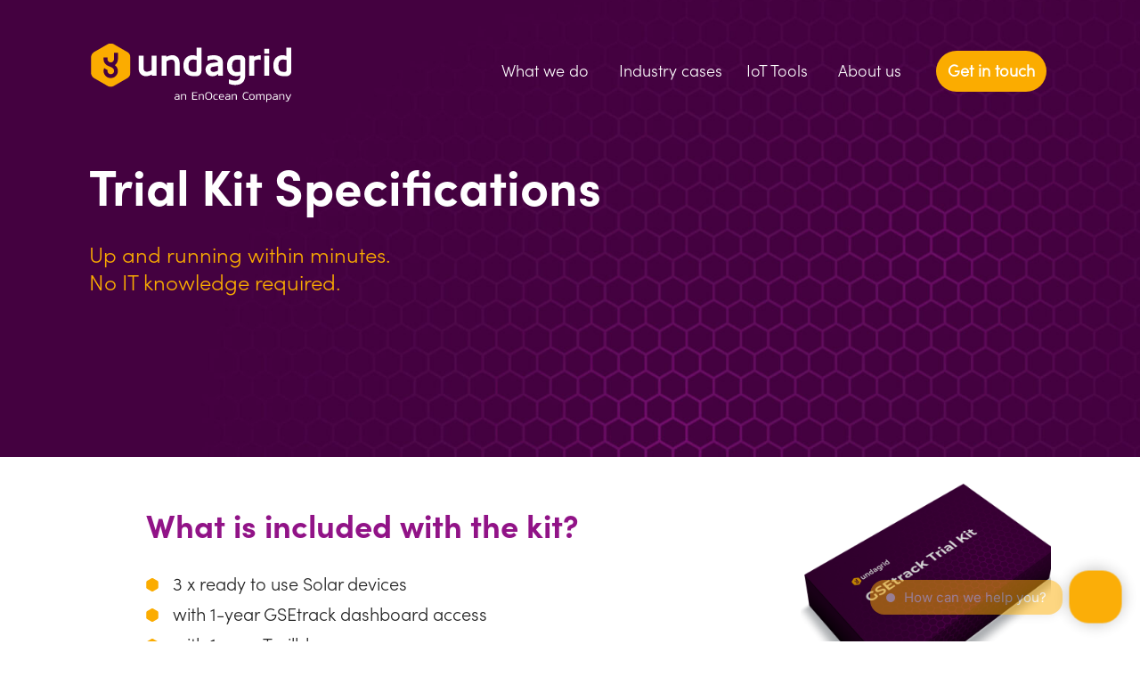

--- FILE ---
content_type: text/html; charset=UTF-8
request_url: https://undagrid.com/trial-kit-specifications/
body_size: 19188
content:
<!doctype html>
<html lang="en-US" >
<head>
	<meta charset="UTF-8" />
	<meta name="viewport" content="width=device-width, initial-scale=1" />
	<meta name='robots' content='index, follow, max-image-preview:large, max-snippet:-1, max-video-preview:-1' />
	<script async src="https://www.googletagmanager.com/gtag/js?id=UA-47545278-1"></script>
	<script>
		window.dataLayer = window.dataLayer || [];
		function gtag(){dataLayer.push(arguments);}
		gtag('js', new Date());
		gtag('config', 'UA-47545278-1', { 'anonymize_ip': true });
	</script>
	
	<!-- This site is optimized with the Yoast SEO plugin v26.7 - https://yoast.com/wordpress/plugins/seo/ -->
	<title>Trial Kit Specifications - Undagrid</title>
	<link rel="canonical" href="https://undagrid.com/trial-kit-specifications/" />
	<meta property="og:locale" content="en_US" />
	<meta property="og:type" content="article" />
	<meta property="og:title" content="Trial Kit Specifications - Undagrid" />
	<meta property="og:description" content="What is included with the kit? 3 x ready to use Solar devices with 1-year GSEtrack dashboard access with 1-year&hellip; Continue reading Trial Kit Specifications" />
	<meta property="og:url" content="https://undagrid.com/trial-kit-specifications/" />
	<meta property="og:site_name" content="Undagrid" />
	<meta property="article:modified_time" content="2022-06-20T11:59:26+00:00" />
	<meta property="og:image" content="http://undagrid.com/wp-content/uploads/2022/04/background-hexgon.jpg" />
	<meta name="twitter:card" content="summary_large_image" />
	<meta name="twitter:label1" content="Est. reading time" />
	<meta name="twitter:data1" content="3 minutes" />
	<script type="application/ld+json" class="yoast-schema-graph">{"@context":"https://schema.org","@graph":[{"@type":"WebPage","@id":"https://undagrid.com/trial-kit-specifications/","url":"https://undagrid.com/trial-kit-specifications/","name":"Trial Kit Specifications - Undagrid","isPartOf":{"@id":"https://undagrid.com/#website"},"primaryImageOfPage":{"@id":"https://undagrid.com/trial-kit-specifications/#primaryimage"},"image":{"@id":"https://undagrid.com/trial-kit-specifications/#primaryimage"},"thumbnailUrl":"http://undagrid.com/wp-content/uploads/2022/04/background-hexgon.jpg","datePublished":"2022-06-13T20:16:47+00:00","dateModified":"2022-06-20T11:59:26+00:00","breadcrumb":{"@id":"https://undagrid.com/trial-kit-specifications/#breadcrumb"},"inLanguage":"en-US","potentialAction":[{"@type":"ReadAction","target":["https://undagrid.com/trial-kit-specifications/"]}]},{"@type":"ImageObject","inLanguage":"en-US","@id":"https://undagrid.com/trial-kit-specifications/#primaryimage","url":"https://undagrid.com/wp-content/uploads/2022/04/background-hexgon.jpg","contentUrl":"https://undagrid.com/wp-content/uploads/2022/04/background-hexgon.jpg","width":1920,"height":1080},{"@type":"BreadcrumbList","@id":"https://undagrid.com/trial-kit-specifications/#breadcrumb","itemListElement":[{"@type":"ListItem","position":1,"name":"Home","item":"https://undagrid.com/"},{"@type":"ListItem","position":2,"name":"Trial Kit Specifications"}]},{"@type":"WebSite","@id":"https://undagrid.com/#website","url":"https://undagrid.com/","name":"Undagrid","description":"Where assets come to life","publisher":{"@id":"https://undagrid.com/#organization"},"potentialAction":[{"@type":"SearchAction","target":{"@type":"EntryPoint","urlTemplate":"https://undagrid.com/?s={search_term_string}"},"query-input":{"@type":"PropertyValueSpecification","valueRequired":true,"valueName":"search_term_string"}}],"inLanguage":"en-US"},{"@type":"Organization","@id":"https://undagrid.com/#organization","name":"Undagrid","url":"https://undagrid.com/","logo":{"@type":"ImageObject","inLanguage":"en-US","@id":"https://undagrid.com/#/schema/logo/image/","url":"https://undagrid.com/wp-content/uploads/2025/04/undagrid.svg","contentUrl":"https://undagrid.com/wp-content/uploads/2025/04/undagrid.svg","caption":"Undagrid"},"image":{"@id":"https://undagrid.com/#/schema/logo/image/"}}]}</script>
	<!-- / Yoast SEO plugin. -->


<link rel='dns-prefetch' href='//js.hs-scripts.com' />
<link rel='dns-prefetch' href='//use.typekit.net' />
<link rel="alternate" type="application/rss+xml" title="Undagrid &raquo; Feed" href="https://undagrid.com/feed/" />
<link rel="alternate" type="application/rss+xml" title="Undagrid &raquo; Comments Feed" href="https://undagrid.com/comments/feed/" />
<link rel="alternate" title="oEmbed (JSON)" type="application/json+oembed" href="https://undagrid.com/wp-json/oembed/1.0/embed?url=https%3A%2F%2Fundagrid.com%2Ftrial-kit-specifications%2F" />
<link rel="alternate" title="oEmbed (XML)" type="text/xml+oembed" href="https://undagrid.com/wp-json/oembed/1.0/embed?url=https%3A%2F%2Fundagrid.com%2Ftrial-kit-specifications%2F&#038;format=xml" />
<style id='wp-img-auto-sizes-contain-inline-css'>
img:is([sizes=auto i],[sizes^="auto," i]){contain-intrinsic-size:3000px 1500px}
/*# sourceURL=wp-img-auto-sizes-contain-inline-css */
</style>
<style id='wp-emoji-styles-inline-css'>

	img.wp-smiley, img.emoji {
		display: inline !important;
		border: none !important;
		box-shadow: none !important;
		height: 1em !important;
		width: 1em !important;
		margin: 0 0.07em !important;
		vertical-align: -0.1em !important;
		background: none !important;
		padding: 0 !important;
	}
/*# sourceURL=wp-emoji-styles-inline-css */
</style>
<style id='wp-block-library-inline-css'>
:root{--wp-block-synced-color:#7a00df;--wp-block-synced-color--rgb:122,0,223;--wp-bound-block-color:var(--wp-block-synced-color);--wp-editor-canvas-background:#ddd;--wp-admin-theme-color:#007cba;--wp-admin-theme-color--rgb:0,124,186;--wp-admin-theme-color-darker-10:#006ba1;--wp-admin-theme-color-darker-10--rgb:0,107,160.5;--wp-admin-theme-color-darker-20:#005a87;--wp-admin-theme-color-darker-20--rgb:0,90,135;--wp-admin-border-width-focus:2px}@media (min-resolution:192dpi){:root{--wp-admin-border-width-focus:1.5px}}.wp-element-button{cursor:pointer}:root .has-very-light-gray-background-color{background-color:#eee}:root .has-very-dark-gray-background-color{background-color:#313131}:root .has-very-light-gray-color{color:#eee}:root .has-very-dark-gray-color{color:#313131}:root .has-vivid-green-cyan-to-vivid-cyan-blue-gradient-background{background:linear-gradient(135deg,#00d084,#0693e3)}:root .has-purple-crush-gradient-background{background:linear-gradient(135deg,#34e2e4,#4721fb 50%,#ab1dfe)}:root .has-hazy-dawn-gradient-background{background:linear-gradient(135deg,#faaca8,#dad0ec)}:root .has-subdued-olive-gradient-background{background:linear-gradient(135deg,#fafae1,#67a671)}:root .has-atomic-cream-gradient-background{background:linear-gradient(135deg,#fdd79a,#004a59)}:root .has-nightshade-gradient-background{background:linear-gradient(135deg,#330968,#31cdcf)}:root .has-midnight-gradient-background{background:linear-gradient(135deg,#020381,#2874fc)}:root{--wp--preset--font-size--normal:16px;--wp--preset--font-size--huge:42px}.has-regular-font-size{font-size:1em}.has-larger-font-size{font-size:2.625em}.has-normal-font-size{font-size:var(--wp--preset--font-size--normal)}.has-huge-font-size{font-size:var(--wp--preset--font-size--huge)}.has-text-align-center{text-align:center}.has-text-align-left{text-align:left}.has-text-align-right{text-align:right}.has-fit-text{white-space:nowrap!important}#end-resizable-editor-section{display:none}.aligncenter{clear:both}.items-justified-left{justify-content:flex-start}.items-justified-center{justify-content:center}.items-justified-right{justify-content:flex-end}.items-justified-space-between{justify-content:space-between}.screen-reader-text{border:0;clip-path:inset(50%);height:1px;margin:-1px;overflow:hidden;padding:0;position:absolute;width:1px;word-wrap:normal!important}.screen-reader-text:focus{background-color:#ddd;clip-path:none;color:#444;display:block;font-size:1em;height:auto;left:5px;line-height:normal;padding:15px 23px 14px;text-decoration:none;top:5px;width:auto;z-index:100000}html :where(.has-border-color){border-style:solid}html :where([style*=border-top-color]){border-top-style:solid}html :where([style*=border-right-color]){border-right-style:solid}html :where([style*=border-bottom-color]){border-bottom-style:solid}html :where([style*=border-left-color]){border-left-style:solid}html :where([style*=border-width]){border-style:solid}html :where([style*=border-top-width]){border-top-style:solid}html :where([style*=border-right-width]){border-right-style:solid}html :where([style*=border-bottom-width]){border-bottom-style:solid}html :where([style*=border-left-width]){border-left-style:solid}html :where(img[class*=wp-image-]){height:auto;max-width:100%}:where(figure){margin:0 0 1em}html :where(.is-position-sticky){--wp-admin--admin-bar--position-offset:var(--wp-admin--admin-bar--height,0px)}@media screen and (max-width:600px){html :where(.is-position-sticky){--wp-admin--admin-bar--position-offset:0px}}

/*# sourceURL=wp-block-library-inline-css */
</style><style id='wp-block-button-inline-css'>
.wp-block-button__link{align-content:center;box-sizing:border-box;cursor:pointer;display:inline-block;height:100%;text-align:center;word-break:break-word}.wp-block-button__link.aligncenter{text-align:center}.wp-block-button__link.alignright{text-align:right}:where(.wp-block-button__link){border-radius:9999px;box-shadow:none;padding:calc(.667em + 2px) calc(1.333em + 2px);text-decoration:none}.wp-block-button[style*=text-decoration] .wp-block-button__link{text-decoration:inherit}.wp-block-buttons>.wp-block-button.has-custom-width{max-width:none}.wp-block-buttons>.wp-block-button.has-custom-width .wp-block-button__link{width:100%}.wp-block-buttons>.wp-block-button.has-custom-font-size .wp-block-button__link{font-size:inherit}.wp-block-buttons>.wp-block-button.wp-block-button__width-25{width:calc(25% - var(--wp--style--block-gap, .5em)*.75)}.wp-block-buttons>.wp-block-button.wp-block-button__width-50{width:calc(50% - var(--wp--style--block-gap, .5em)*.5)}.wp-block-buttons>.wp-block-button.wp-block-button__width-75{width:calc(75% - var(--wp--style--block-gap, .5em)*.25)}.wp-block-buttons>.wp-block-button.wp-block-button__width-100{flex-basis:100%;width:100%}.wp-block-buttons.is-vertical>.wp-block-button.wp-block-button__width-25{width:25%}.wp-block-buttons.is-vertical>.wp-block-button.wp-block-button__width-50{width:50%}.wp-block-buttons.is-vertical>.wp-block-button.wp-block-button__width-75{width:75%}.wp-block-button.is-style-squared,.wp-block-button__link.wp-block-button.is-style-squared{border-radius:0}.wp-block-button.no-border-radius,.wp-block-button__link.no-border-radius{border-radius:0!important}:root :where(.wp-block-button .wp-block-button__link.is-style-outline),:root :where(.wp-block-button.is-style-outline>.wp-block-button__link){border:2px solid;padding:.667em 1.333em}:root :where(.wp-block-button .wp-block-button__link.is-style-outline:not(.has-text-color)),:root :where(.wp-block-button.is-style-outline>.wp-block-button__link:not(.has-text-color)){color:currentColor}:root :where(.wp-block-button .wp-block-button__link.is-style-outline:not(.has-background)),:root :where(.wp-block-button.is-style-outline>.wp-block-button__link:not(.has-background)){background-color:initial;background-image:none}
/*# sourceURL=https://undagrid.com/wp-includes/blocks/button/style.min.css */
</style>
<link rel='stylesheet' id='wp-block-cover-css' href='https://undagrid.com/wp-includes/blocks/cover/style.min.css?ver=6.9' media='all' />
<style id='wp-block-image-inline-css'>
.wp-block-image>a,.wp-block-image>figure>a{display:inline-block}.wp-block-image img{box-sizing:border-box;height:auto;max-width:100%;vertical-align:bottom}@media not (prefers-reduced-motion){.wp-block-image img.hide{visibility:hidden}.wp-block-image img.show{animation:show-content-image .4s}}.wp-block-image[style*=border-radius] img,.wp-block-image[style*=border-radius]>a{border-radius:inherit}.wp-block-image.has-custom-border img{box-sizing:border-box}.wp-block-image.aligncenter{text-align:center}.wp-block-image.alignfull>a,.wp-block-image.alignwide>a{width:100%}.wp-block-image.alignfull img,.wp-block-image.alignwide img{height:auto;width:100%}.wp-block-image .aligncenter,.wp-block-image .alignleft,.wp-block-image .alignright,.wp-block-image.aligncenter,.wp-block-image.alignleft,.wp-block-image.alignright{display:table}.wp-block-image .aligncenter>figcaption,.wp-block-image .alignleft>figcaption,.wp-block-image .alignright>figcaption,.wp-block-image.aligncenter>figcaption,.wp-block-image.alignleft>figcaption,.wp-block-image.alignright>figcaption{caption-side:bottom;display:table-caption}.wp-block-image .alignleft{float:left;margin:.5em 1em .5em 0}.wp-block-image .alignright{float:right;margin:.5em 0 .5em 1em}.wp-block-image .aligncenter{margin-left:auto;margin-right:auto}.wp-block-image :where(figcaption){margin-bottom:1em;margin-top:.5em}.wp-block-image.is-style-circle-mask img{border-radius:9999px}@supports ((-webkit-mask-image:none) or (mask-image:none)) or (-webkit-mask-image:none){.wp-block-image.is-style-circle-mask img{border-radius:0;-webkit-mask-image:url('data:image/svg+xml;utf8,<svg viewBox="0 0 100 100" xmlns="http://www.w3.org/2000/svg"><circle cx="50" cy="50" r="50"/></svg>');mask-image:url('data:image/svg+xml;utf8,<svg viewBox="0 0 100 100" xmlns="http://www.w3.org/2000/svg"><circle cx="50" cy="50" r="50"/></svg>');mask-mode:alpha;-webkit-mask-position:center;mask-position:center;-webkit-mask-repeat:no-repeat;mask-repeat:no-repeat;-webkit-mask-size:contain;mask-size:contain}}:root :where(.wp-block-image.is-style-rounded img,.wp-block-image .is-style-rounded img){border-radius:9999px}.wp-block-image figure{margin:0}.wp-lightbox-container{display:flex;flex-direction:column;position:relative}.wp-lightbox-container img{cursor:zoom-in}.wp-lightbox-container img:hover+button{opacity:1}.wp-lightbox-container button{align-items:center;backdrop-filter:blur(16px) saturate(180%);background-color:#5a5a5a40;border:none;border-radius:4px;cursor:zoom-in;display:flex;height:20px;justify-content:center;opacity:0;padding:0;position:absolute;right:16px;text-align:center;top:16px;width:20px;z-index:100}@media not (prefers-reduced-motion){.wp-lightbox-container button{transition:opacity .2s ease}}.wp-lightbox-container button:focus-visible{outline:3px auto #5a5a5a40;outline:3px auto -webkit-focus-ring-color;outline-offset:3px}.wp-lightbox-container button:hover{cursor:pointer;opacity:1}.wp-lightbox-container button:focus{opacity:1}.wp-lightbox-container button:focus,.wp-lightbox-container button:hover,.wp-lightbox-container button:not(:hover):not(:active):not(.has-background){background-color:#5a5a5a40;border:none}.wp-lightbox-overlay{box-sizing:border-box;cursor:zoom-out;height:100vh;left:0;overflow:hidden;position:fixed;top:0;visibility:hidden;width:100%;z-index:100000}.wp-lightbox-overlay .close-button{align-items:center;cursor:pointer;display:flex;justify-content:center;min-height:40px;min-width:40px;padding:0;position:absolute;right:calc(env(safe-area-inset-right) + 16px);top:calc(env(safe-area-inset-top) + 16px);z-index:5000000}.wp-lightbox-overlay .close-button:focus,.wp-lightbox-overlay .close-button:hover,.wp-lightbox-overlay .close-button:not(:hover):not(:active):not(.has-background){background:none;border:none}.wp-lightbox-overlay .lightbox-image-container{height:var(--wp--lightbox-container-height);left:50%;overflow:hidden;position:absolute;top:50%;transform:translate(-50%,-50%);transform-origin:top left;width:var(--wp--lightbox-container-width);z-index:9999999999}.wp-lightbox-overlay .wp-block-image{align-items:center;box-sizing:border-box;display:flex;height:100%;justify-content:center;margin:0;position:relative;transform-origin:0 0;width:100%;z-index:3000000}.wp-lightbox-overlay .wp-block-image img{height:var(--wp--lightbox-image-height);min-height:var(--wp--lightbox-image-height);min-width:var(--wp--lightbox-image-width);width:var(--wp--lightbox-image-width)}.wp-lightbox-overlay .wp-block-image figcaption{display:none}.wp-lightbox-overlay button{background:none;border:none}.wp-lightbox-overlay .scrim{background-color:#fff;height:100%;opacity:.9;position:absolute;width:100%;z-index:2000000}.wp-lightbox-overlay.active{visibility:visible}@media not (prefers-reduced-motion){.wp-lightbox-overlay.active{animation:turn-on-visibility .25s both}.wp-lightbox-overlay.active img{animation:turn-on-visibility .35s both}.wp-lightbox-overlay.show-closing-animation:not(.active){animation:turn-off-visibility .35s both}.wp-lightbox-overlay.show-closing-animation:not(.active) img{animation:turn-off-visibility .25s both}.wp-lightbox-overlay.zoom.active{animation:none;opacity:1;visibility:visible}.wp-lightbox-overlay.zoom.active .lightbox-image-container{animation:lightbox-zoom-in .4s}.wp-lightbox-overlay.zoom.active .lightbox-image-container img{animation:none}.wp-lightbox-overlay.zoom.active .scrim{animation:turn-on-visibility .4s forwards}.wp-lightbox-overlay.zoom.show-closing-animation:not(.active){animation:none}.wp-lightbox-overlay.zoom.show-closing-animation:not(.active) .lightbox-image-container{animation:lightbox-zoom-out .4s}.wp-lightbox-overlay.zoom.show-closing-animation:not(.active) .lightbox-image-container img{animation:none}.wp-lightbox-overlay.zoom.show-closing-animation:not(.active) .scrim{animation:turn-off-visibility .4s forwards}}@keyframes show-content-image{0%{visibility:hidden}99%{visibility:hidden}to{visibility:visible}}@keyframes turn-on-visibility{0%{opacity:0}to{opacity:1}}@keyframes turn-off-visibility{0%{opacity:1;visibility:visible}99%{opacity:0;visibility:visible}to{opacity:0;visibility:hidden}}@keyframes lightbox-zoom-in{0%{transform:translate(calc((-100vw + var(--wp--lightbox-scrollbar-width))/2 + var(--wp--lightbox-initial-left-position)),calc(-50vh + var(--wp--lightbox-initial-top-position))) scale(var(--wp--lightbox-scale))}to{transform:translate(-50%,-50%) scale(1)}}@keyframes lightbox-zoom-out{0%{transform:translate(-50%,-50%) scale(1);visibility:visible}99%{visibility:visible}to{transform:translate(calc((-100vw + var(--wp--lightbox-scrollbar-width))/2 + var(--wp--lightbox-initial-left-position)),calc(-50vh + var(--wp--lightbox-initial-top-position))) scale(var(--wp--lightbox-scale));visibility:hidden}}
/*# sourceURL=https://undagrid.com/wp-includes/blocks/image/style.min.css */
</style>
<style id='wp-block-image-theme-inline-css'>
:root :where(.wp-block-image figcaption){color:#555;font-size:13px;text-align:center}.is-dark-theme :root :where(.wp-block-image figcaption){color:#ffffffa6}.wp-block-image{margin:0 0 1em}
/*# sourceURL=https://undagrid.com/wp-includes/blocks/image/theme.min.css */
</style>
<style id='wp-block-buttons-inline-css'>
.wp-block-buttons{box-sizing:border-box}.wp-block-buttons.is-vertical{flex-direction:column}.wp-block-buttons.is-vertical>.wp-block-button:last-child{margin-bottom:0}.wp-block-buttons>.wp-block-button{display:inline-block;margin:0}.wp-block-buttons.is-content-justification-left{justify-content:flex-start}.wp-block-buttons.is-content-justification-left.is-vertical{align-items:flex-start}.wp-block-buttons.is-content-justification-center{justify-content:center}.wp-block-buttons.is-content-justification-center.is-vertical{align-items:center}.wp-block-buttons.is-content-justification-right{justify-content:flex-end}.wp-block-buttons.is-content-justification-right.is-vertical{align-items:flex-end}.wp-block-buttons.is-content-justification-space-between{justify-content:space-between}.wp-block-buttons.aligncenter{text-align:center}.wp-block-buttons:not(.is-content-justification-space-between,.is-content-justification-right,.is-content-justification-left,.is-content-justification-center) .wp-block-button.aligncenter{margin-left:auto;margin-right:auto;width:100%}.wp-block-buttons[style*=text-decoration] .wp-block-button,.wp-block-buttons[style*=text-decoration] .wp-block-button__link{text-decoration:inherit}.wp-block-buttons.has-custom-font-size .wp-block-button__link{font-size:inherit}.wp-block-buttons .wp-block-button__link{width:100%}.wp-block-button.aligncenter{text-align:center}
/*# sourceURL=https://undagrid.com/wp-includes/blocks/buttons/style.min.css */
</style>
<style id='wp-block-columns-inline-css'>
.wp-block-columns{box-sizing:border-box;display:flex;flex-wrap:wrap!important}@media (min-width:782px){.wp-block-columns{flex-wrap:nowrap!important}}.wp-block-columns{align-items:normal!important}.wp-block-columns.are-vertically-aligned-top{align-items:flex-start}.wp-block-columns.are-vertically-aligned-center{align-items:center}.wp-block-columns.are-vertically-aligned-bottom{align-items:flex-end}@media (max-width:781px){.wp-block-columns:not(.is-not-stacked-on-mobile)>.wp-block-column{flex-basis:100%!important}}@media (min-width:782px){.wp-block-columns:not(.is-not-stacked-on-mobile)>.wp-block-column{flex-basis:0;flex-grow:1}.wp-block-columns:not(.is-not-stacked-on-mobile)>.wp-block-column[style*=flex-basis]{flex-grow:0}}.wp-block-columns.is-not-stacked-on-mobile{flex-wrap:nowrap!important}.wp-block-columns.is-not-stacked-on-mobile>.wp-block-column{flex-basis:0;flex-grow:1}.wp-block-columns.is-not-stacked-on-mobile>.wp-block-column[style*=flex-basis]{flex-grow:0}:where(.wp-block-columns){margin-bottom:1.75em}:where(.wp-block-columns.has-background){padding:1.25em 2.375em}.wp-block-column{flex-grow:1;min-width:0;overflow-wrap:break-word;word-break:break-word}.wp-block-column.is-vertically-aligned-top{align-self:flex-start}.wp-block-column.is-vertically-aligned-center{align-self:center}.wp-block-column.is-vertically-aligned-bottom{align-self:flex-end}.wp-block-column.is-vertically-aligned-stretch{align-self:stretch}.wp-block-column.is-vertically-aligned-bottom,.wp-block-column.is-vertically-aligned-center,.wp-block-column.is-vertically-aligned-top{width:100%}
/*# sourceURL=https://undagrid.com/wp-includes/blocks/columns/style.min.css */
</style>
<style id='wp-block-group-inline-css'>
.wp-block-group{box-sizing:border-box}:where(.wp-block-group.wp-block-group-is-layout-constrained){position:relative}
/*# sourceURL=https://undagrid.com/wp-includes/blocks/group/style.min.css */
</style>
<style id='wp-block-group-theme-inline-css'>
:where(.wp-block-group.has-background){padding:1.25em 2.375em}
/*# sourceURL=https://undagrid.com/wp-includes/blocks/group/theme.min.css */
</style>
<style id='wp-block-spacer-inline-css'>
.wp-block-spacer{clear:both}
/*# sourceURL=https://undagrid.com/wp-includes/blocks/spacer/style.min.css */
</style>
<style id='wp-block-table-inline-css'>
.wp-block-table{overflow-x:auto}.wp-block-table table{border-collapse:collapse;width:100%}.wp-block-table thead{border-bottom:3px solid}.wp-block-table tfoot{border-top:3px solid}.wp-block-table td,.wp-block-table th{border:1px solid;padding:.5em}.wp-block-table .has-fixed-layout{table-layout:fixed;width:100%}.wp-block-table .has-fixed-layout td,.wp-block-table .has-fixed-layout th{word-break:break-word}.wp-block-table.aligncenter,.wp-block-table.alignleft,.wp-block-table.alignright{display:table;width:auto}.wp-block-table.aligncenter td,.wp-block-table.aligncenter th,.wp-block-table.alignleft td,.wp-block-table.alignleft th,.wp-block-table.alignright td,.wp-block-table.alignright th{word-break:break-word}.wp-block-table .has-subtle-light-gray-background-color{background-color:#f3f4f5}.wp-block-table .has-subtle-pale-green-background-color{background-color:#e9fbe5}.wp-block-table .has-subtle-pale-blue-background-color{background-color:#e7f5fe}.wp-block-table .has-subtle-pale-pink-background-color{background-color:#fcf0ef}.wp-block-table.is-style-stripes{background-color:initial;border-collapse:inherit;border-spacing:0}.wp-block-table.is-style-stripes tbody tr:nth-child(odd){background-color:#f0f0f0}.wp-block-table.is-style-stripes.has-subtle-light-gray-background-color tbody tr:nth-child(odd){background-color:#f3f4f5}.wp-block-table.is-style-stripes.has-subtle-pale-green-background-color tbody tr:nth-child(odd){background-color:#e9fbe5}.wp-block-table.is-style-stripes.has-subtle-pale-blue-background-color tbody tr:nth-child(odd){background-color:#e7f5fe}.wp-block-table.is-style-stripes.has-subtle-pale-pink-background-color tbody tr:nth-child(odd){background-color:#fcf0ef}.wp-block-table.is-style-stripes td,.wp-block-table.is-style-stripes th{border-color:#0000}.wp-block-table.is-style-stripes{border-bottom:1px solid #f0f0f0}.wp-block-table .has-border-color td,.wp-block-table .has-border-color th,.wp-block-table .has-border-color tr,.wp-block-table .has-border-color>*{border-color:inherit}.wp-block-table table[style*=border-top-color] tr:first-child,.wp-block-table table[style*=border-top-color] tr:first-child td,.wp-block-table table[style*=border-top-color] tr:first-child th,.wp-block-table table[style*=border-top-color]>*,.wp-block-table table[style*=border-top-color]>* td,.wp-block-table table[style*=border-top-color]>* th{border-top-color:inherit}.wp-block-table table[style*=border-top-color] tr:not(:first-child){border-top-color:initial}.wp-block-table table[style*=border-right-color] td:last-child,.wp-block-table table[style*=border-right-color] th,.wp-block-table table[style*=border-right-color] tr,.wp-block-table table[style*=border-right-color]>*{border-right-color:inherit}.wp-block-table table[style*=border-bottom-color] tr:last-child,.wp-block-table table[style*=border-bottom-color] tr:last-child td,.wp-block-table table[style*=border-bottom-color] tr:last-child th,.wp-block-table table[style*=border-bottom-color]>*,.wp-block-table table[style*=border-bottom-color]>* td,.wp-block-table table[style*=border-bottom-color]>* th{border-bottom-color:inherit}.wp-block-table table[style*=border-bottom-color] tr:not(:last-child){border-bottom-color:initial}.wp-block-table table[style*=border-left-color] td:first-child,.wp-block-table table[style*=border-left-color] th,.wp-block-table table[style*=border-left-color] tr,.wp-block-table table[style*=border-left-color]>*{border-left-color:inherit}.wp-block-table table[style*=border-style] td,.wp-block-table table[style*=border-style] th,.wp-block-table table[style*=border-style] tr,.wp-block-table table[style*=border-style]>*{border-style:inherit}.wp-block-table table[style*=border-width] td,.wp-block-table table[style*=border-width] th,.wp-block-table table[style*=border-width] tr,.wp-block-table table[style*=border-width]>*{border-style:inherit;border-width:inherit}
/*# sourceURL=https://undagrid.com/wp-includes/blocks/table/style.min.css */
</style>
<style id='wp-block-table-theme-inline-css'>
.wp-block-table{margin:0 0 1em}.wp-block-table td,.wp-block-table th{word-break:normal}.wp-block-table :where(figcaption){color:#555;font-size:13px;text-align:center}.is-dark-theme .wp-block-table :where(figcaption){color:#ffffffa6}
/*# sourceURL=https://undagrid.com/wp-includes/blocks/table/theme.min.css */
</style>
<style id='global-styles-inline-css'>
:root{--wp--preset--aspect-ratio--square: 1;--wp--preset--aspect-ratio--4-3: 4/3;--wp--preset--aspect-ratio--3-4: 3/4;--wp--preset--aspect-ratio--3-2: 3/2;--wp--preset--aspect-ratio--2-3: 2/3;--wp--preset--aspect-ratio--16-9: 16/9;--wp--preset--aspect-ratio--9-16: 9/16;--wp--preset--color--black: #000000;--wp--preset--color--cyan-bluish-gray: #abb8c3;--wp--preset--color--white: #ffffff;--wp--preset--color--pale-pink: #f78da7;--wp--preset--color--vivid-red: #cf2e2e;--wp--preset--color--luminous-vivid-orange: #ff6900;--wp--preset--color--luminous-vivid-amber: #fcb900;--wp--preset--color--light-green-cyan: #7bdcb5;--wp--preset--color--vivid-green-cyan: #00d084;--wp--preset--color--pale-cyan-blue: #8ed1fc;--wp--preset--color--vivid-cyan-blue: #0693e3;--wp--preset--color--vivid-purple: #9b51e0;--wp--preset--color--drst-black: #000000;--wp--preset--color--drst-white: #ffffff;--wp--preset--color--if-dark-grey: #222222;--wp--preset--color--drst-grey: #cccccc;--wp--preset--color--drst-light-grey: #aaaaaa;--wp--preset--color--drst-subtle-grey: #f5f5f5;--wp--preset--color--ndgrd-purple: #440240;--wp--preset--color--ndgrd-light-purple: #911387;--wp--preset--color--ndgrd-orange: #fbac00;--wp--preset--color--ndgrd-red: #d64d51;--wp--preset--gradient--vivid-cyan-blue-to-vivid-purple: linear-gradient(135deg,rgb(6,147,227) 0%,rgb(155,81,224) 100%);--wp--preset--gradient--light-green-cyan-to-vivid-green-cyan: linear-gradient(135deg,rgb(122,220,180) 0%,rgb(0,208,130) 100%);--wp--preset--gradient--luminous-vivid-amber-to-luminous-vivid-orange: linear-gradient(135deg,rgb(252,185,0) 0%,rgb(255,105,0) 100%);--wp--preset--gradient--luminous-vivid-orange-to-vivid-red: linear-gradient(135deg,rgb(255,105,0) 0%,rgb(207,46,46) 100%);--wp--preset--gradient--very-light-gray-to-cyan-bluish-gray: linear-gradient(135deg,rgb(238,238,238) 0%,rgb(169,184,195) 100%);--wp--preset--gradient--cool-to-warm-spectrum: linear-gradient(135deg,rgb(74,234,220) 0%,rgb(151,120,209) 20%,rgb(207,42,186) 40%,rgb(238,44,130) 60%,rgb(251,105,98) 80%,rgb(254,248,76) 100%);--wp--preset--gradient--blush-light-purple: linear-gradient(135deg,rgb(255,206,236) 0%,rgb(152,150,240) 100%);--wp--preset--gradient--blush-bordeaux: linear-gradient(135deg,rgb(254,205,165) 0%,rgb(254,45,45) 50%,rgb(107,0,62) 100%);--wp--preset--gradient--luminous-dusk: linear-gradient(135deg,rgb(255,203,112) 0%,rgb(199,81,192) 50%,rgb(65,88,208) 100%);--wp--preset--gradient--pale-ocean: linear-gradient(135deg,rgb(255,245,203) 0%,rgb(182,227,212) 50%,rgb(51,167,181) 100%);--wp--preset--gradient--electric-grass: linear-gradient(135deg,rgb(202,248,128) 0%,rgb(113,206,126) 100%);--wp--preset--gradient--midnight: linear-gradient(135deg,rgb(2,3,129) 0%,rgb(40,116,252) 100%);--wp--preset--gradient--purple-to-yellow: linear-gradient(160deg, #D1D1E4 0%, #EEEADD 100%);--wp--preset--gradient--yellow-to-purple: linear-gradient(160deg, #EEEADD 0%, #D1D1E4 100%);--wp--preset--gradient--green-to-yellow: linear-gradient(160deg, #D1E4DD 0%, #EEEADD 100%);--wp--preset--gradient--yellow-to-green: linear-gradient(160deg, #EEEADD 0%, #D1E4DD 100%);--wp--preset--gradient--red-to-yellow: linear-gradient(160deg, #E4D1D1 0%, #EEEADD 100%);--wp--preset--gradient--yellow-to-red: linear-gradient(160deg, #EEEADD 0%, #E4D1D1 100%);--wp--preset--gradient--purple-to-red: linear-gradient(160deg, #D1D1E4 0%, #E4D1D1 100%);--wp--preset--gradient--red-to-purple: linear-gradient(160deg, #E4D1D1 0%, #D1D1E4 100%);--wp--preset--font-size--small: 18px;--wp--preset--font-size--medium: 20px;--wp--preset--font-size--large: 24px;--wp--preset--font-size--x-large: 42px;--wp--preset--font-size--extra-small: 16px;--wp--preset--font-size--normal: 20px;--wp--preset--font-size--extra-large: 40px;--wp--preset--font-size--huge: 96px;--wp--preset--font-size--gigantic: 144px;--wp--preset--spacing--20: 0.44rem;--wp--preset--spacing--30: 0.67rem;--wp--preset--spacing--40: 1rem;--wp--preset--spacing--50: 1.5rem;--wp--preset--spacing--60: 2.25rem;--wp--preset--spacing--70: 3.38rem;--wp--preset--spacing--80: 5.06rem;--wp--preset--shadow--natural: 6px 6px 9px rgba(0, 0, 0, 0.2);--wp--preset--shadow--deep: 12px 12px 50px rgba(0, 0, 0, 0.4);--wp--preset--shadow--sharp: 6px 6px 0px rgba(0, 0, 0, 0.2);--wp--preset--shadow--outlined: 6px 6px 0px -3px rgb(255, 255, 255), 6px 6px rgb(0, 0, 0);--wp--preset--shadow--crisp: 6px 6px 0px rgb(0, 0, 0);}:where(.is-layout-flex){gap: 0.5em;}:where(.is-layout-grid){gap: 0.5em;}body .is-layout-flex{display: flex;}.is-layout-flex{flex-wrap: wrap;align-items: center;}.is-layout-flex > :is(*, div){margin: 0;}body .is-layout-grid{display: grid;}.is-layout-grid > :is(*, div){margin: 0;}:where(.wp-block-columns.is-layout-flex){gap: 2em;}:where(.wp-block-columns.is-layout-grid){gap: 2em;}:where(.wp-block-post-template.is-layout-flex){gap: 1.25em;}:where(.wp-block-post-template.is-layout-grid){gap: 1.25em;}.has-black-color{color: var(--wp--preset--color--black) !important;}.has-cyan-bluish-gray-color{color: var(--wp--preset--color--cyan-bluish-gray) !important;}.has-white-color{color: var(--wp--preset--color--white) !important;}.has-pale-pink-color{color: var(--wp--preset--color--pale-pink) !important;}.has-vivid-red-color{color: var(--wp--preset--color--vivid-red) !important;}.has-luminous-vivid-orange-color{color: var(--wp--preset--color--luminous-vivid-orange) !important;}.has-luminous-vivid-amber-color{color: var(--wp--preset--color--luminous-vivid-amber) !important;}.has-light-green-cyan-color{color: var(--wp--preset--color--light-green-cyan) !important;}.has-vivid-green-cyan-color{color: var(--wp--preset--color--vivid-green-cyan) !important;}.has-pale-cyan-blue-color{color: var(--wp--preset--color--pale-cyan-blue) !important;}.has-vivid-cyan-blue-color{color: var(--wp--preset--color--vivid-cyan-blue) !important;}.has-vivid-purple-color{color: var(--wp--preset--color--vivid-purple) !important;}.has-black-background-color{background-color: var(--wp--preset--color--black) !important;}.has-cyan-bluish-gray-background-color{background-color: var(--wp--preset--color--cyan-bluish-gray) !important;}.has-white-background-color{background-color: var(--wp--preset--color--white) !important;}.has-pale-pink-background-color{background-color: var(--wp--preset--color--pale-pink) !important;}.has-vivid-red-background-color{background-color: var(--wp--preset--color--vivid-red) !important;}.has-luminous-vivid-orange-background-color{background-color: var(--wp--preset--color--luminous-vivid-orange) !important;}.has-luminous-vivid-amber-background-color{background-color: var(--wp--preset--color--luminous-vivid-amber) !important;}.has-light-green-cyan-background-color{background-color: var(--wp--preset--color--light-green-cyan) !important;}.has-vivid-green-cyan-background-color{background-color: var(--wp--preset--color--vivid-green-cyan) !important;}.has-pale-cyan-blue-background-color{background-color: var(--wp--preset--color--pale-cyan-blue) !important;}.has-vivid-cyan-blue-background-color{background-color: var(--wp--preset--color--vivid-cyan-blue) !important;}.has-vivid-purple-background-color{background-color: var(--wp--preset--color--vivid-purple) !important;}.has-black-border-color{border-color: var(--wp--preset--color--black) !important;}.has-cyan-bluish-gray-border-color{border-color: var(--wp--preset--color--cyan-bluish-gray) !important;}.has-white-border-color{border-color: var(--wp--preset--color--white) !important;}.has-pale-pink-border-color{border-color: var(--wp--preset--color--pale-pink) !important;}.has-vivid-red-border-color{border-color: var(--wp--preset--color--vivid-red) !important;}.has-luminous-vivid-orange-border-color{border-color: var(--wp--preset--color--luminous-vivid-orange) !important;}.has-luminous-vivid-amber-border-color{border-color: var(--wp--preset--color--luminous-vivid-amber) !important;}.has-light-green-cyan-border-color{border-color: var(--wp--preset--color--light-green-cyan) !important;}.has-vivid-green-cyan-border-color{border-color: var(--wp--preset--color--vivid-green-cyan) !important;}.has-pale-cyan-blue-border-color{border-color: var(--wp--preset--color--pale-cyan-blue) !important;}.has-vivid-cyan-blue-border-color{border-color: var(--wp--preset--color--vivid-cyan-blue) !important;}.has-vivid-purple-border-color{border-color: var(--wp--preset--color--vivid-purple) !important;}.has-vivid-cyan-blue-to-vivid-purple-gradient-background{background: var(--wp--preset--gradient--vivid-cyan-blue-to-vivid-purple) !important;}.has-light-green-cyan-to-vivid-green-cyan-gradient-background{background: var(--wp--preset--gradient--light-green-cyan-to-vivid-green-cyan) !important;}.has-luminous-vivid-amber-to-luminous-vivid-orange-gradient-background{background: var(--wp--preset--gradient--luminous-vivid-amber-to-luminous-vivid-orange) !important;}.has-luminous-vivid-orange-to-vivid-red-gradient-background{background: var(--wp--preset--gradient--luminous-vivid-orange-to-vivid-red) !important;}.has-very-light-gray-to-cyan-bluish-gray-gradient-background{background: var(--wp--preset--gradient--very-light-gray-to-cyan-bluish-gray) !important;}.has-cool-to-warm-spectrum-gradient-background{background: var(--wp--preset--gradient--cool-to-warm-spectrum) !important;}.has-blush-light-purple-gradient-background{background: var(--wp--preset--gradient--blush-light-purple) !important;}.has-blush-bordeaux-gradient-background{background: var(--wp--preset--gradient--blush-bordeaux) !important;}.has-luminous-dusk-gradient-background{background: var(--wp--preset--gradient--luminous-dusk) !important;}.has-pale-ocean-gradient-background{background: var(--wp--preset--gradient--pale-ocean) !important;}.has-electric-grass-gradient-background{background: var(--wp--preset--gradient--electric-grass) !important;}.has-midnight-gradient-background{background: var(--wp--preset--gradient--midnight) !important;}.has-small-font-size{font-size: var(--wp--preset--font-size--small) !important;}.has-medium-font-size{font-size: var(--wp--preset--font-size--medium) !important;}.has-large-font-size{font-size: var(--wp--preset--font-size--large) !important;}.has-x-large-font-size{font-size: var(--wp--preset--font-size--x-large) !important;}
:where(.wp-block-columns.is-layout-flex){gap: 2em;}:where(.wp-block-columns.is-layout-grid){gap: 2em;}
/*# sourceURL=global-styles-inline-css */
</style>
<style id='core-block-supports-inline-css'>
.wp-container-core-columns-is-layout-9d6595d7{flex-wrap:nowrap;}.wp-container-core-buttons-is-layout-16018d1d{justify-content:center;}.wp-elements-6d82d169ff5daba6aa388d705d4fc4f6 a:where(:not(.wp-element-button)){color:var(--wp--preset--color--drst-white);}.wp-elements-d1373ecbce57c38509ee4795acbbc8d5 a:where(:not(.wp-element-button)){color:var(--wp--preset--color--drst-white);}
/*# sourceURL=core-block-supports-inline-css */
</style>

<style id='classic-theme-styles-inline-css'>
/*! This file is auto-generated */
.wp-block-button__link{color:#fff;background-color:#32373c;border-radius:9999px;box-shadow:none;text-decoration:none;padding:calc(.667em + 2px) calc(1.333em + 2px);font-size:1.125em}.wp-block-file__button{background:#32373c;color:#fff;text-decoration:none}
/*# sourceURL=/wp-includes/css/classic-themes.min.css */
</style>
<link rel='stylesheet' id='twenty-twenty-one-style-css' href='https://undagrid.com/wp-content/themes/twentytwentyone/style.css?ver=1.0.1' media='all' />
<style id='twenty-twenty-one-style-inline-css'>
:root{--global--color-background: #ffffff;--global--color-primary: #000;--global--color-secondary: #000;--button--color-background: #000;--button--color-text-hover: #000;}
/*# sourceURL=twenty-twenty-one-style-inline-css */
</style>
<link rel='stylesheet' id='vv-child-css' href='https://undagrid.com/wp-content/themes/undagrid/assets/css/style.css?ver=1754913197' media='all' />
<style id='vv-child-inline-css'>
.has-drst-black-color { color: #000000 !important; }.has-drst-black-background-color { background-color: #000000; }.has-drst-white-color { color: #ffffff !important; }.has-drst-white-background-color { background-color: #ffffff; }.has-if-dark-grey-color { color: #222222 !important; }.has-if-dark-grey-background-color { background-color: #222222; }.has-drst-grey-color { color: #cccccc !important; }.has-drst-grey-background-color { background-color: #cccccc; }.has-drst-light-grey-color { color: #aaaaaa !important; }.has-drst-light-grey-background-color { background-color: #aaaaaa; }.has-drst-subtle-grey-color { color: #f5f5f5 !important; }.has-drst-subtle-grey-background-color { background-color: #f5f5f5; }.has-ndgrd-purple-color { color: #440240 !important; }.has-ndgrd-purple-background-color { background-color: #440240; }.has-ndgrd-light-purple-color { color: #911387 !important; }.has-ndgrd-light-purple-background-color { background-color: #911387; }.has-ndgrd-orange-color { color: #fbac00 !important; }.has-ndgrd-orange-background-color { background-color: #fbac00; }.has-ndgrd-red-color { color: #d64d51 !important; }.has-ndgrd-red-background-color { background-color: #d64d51; }
/*# sourceURL=vv-child-inline-css */
</style>
<link rel='stylesheet' id='typekit-css' href='https://use.typekit.net/uva4nef.css' media='all' />
<link rel='stylesheet' id='twenty-twenty-one-print-style-css' href='https://undagrid.com/wp-content/themes/twentytwentyone/assets/css/print.css?ver=1.0.1' media='print' />
<link rel='stylesheet' id='wp-block-heading-css' href='https://undagrid.com/wp-includes/blocks/heading/style.min.css?ver=6.9' media='all' />
<link rel='stylesheet' id='wp-block-list-css' href='https://undagrid.com/wp-includes/blocks/list/style.min.css?ver=6.9' media='all' />
<link rel='stylesheet' id='wp-block-media-text-css' href='https://undagrid.com/wp-includes/blocks/media-text/style.min.css?ver=6.9' media='all' />
<link rel='stylesheet' id='wp-block-paragraph-css' href='https://undagrid.com/wp-includes/blocks/paragraph/style.min.css?ver=6.9' media='all' />
<link rel="https://api.w.org/" href="https://undagrid.com/wp-json/" /><link rel="alternate" title="JSON" type="application/json" href="https://undagrid.com/wp-json/wp/v2/pages/1027" /><link rel="EditURI" type="application/rsd+xml" title="RSD" href="https://undagrid.com/xmlrpc.php?rsd" />
<meta name="generator" content="WordPress 6.9" />
<link rel='shortlink' href='https://undagrid.com/?p=1027' />
			<!-- DO NOT COPY THIS SNIPPET! Start of Page Analytics Tracking for HubSpot WordPress plugin v11.3.37-->
			<script class="hsq-set-content-id" data-content-id="standard-page">
				var _hsq = _hsq || [];
				_hsq.push(["setContentType", "standard-page"]);
			</script>
			<!-- DO NOT COPY THIS SNIPPET! End of Page Analytics Tracking for HubSpot WordPress plugin -->
			<script>(function(ss,ex){ window.ldfdr=window.ldfdr||function(){(ldfdr._q=ldfdr._q||[]).push([].slice.call(arguments));};(function(d,s){ fs=d.getElementsByTagName(s)[0]; function ce(src){ var cs=d.createElement(s); cs.src=src; cs.async=1; fs.parentNode.insertBefore(cs,fs); };ce('https://sc.lfeeder.com/lftracker_v1_'+ss+(ex?'_'+ex:'')+'.js'); })(document,'script'); })('YEgkB8lDDOw8ep3Z');</script><!-- Matomo -->
<script type="text/javascript">
var _paq = window._paq || [];
/* tracker methods like "setCustomDimension" should be called before "trackPageView" */
_paq.push(['trackPageView']);
_paq.push(['enableLinkTracking']);
_paq.push(['requireCookieConsent']);
(function () {
var u = "https://enocean.matomo.cloud/";
if (u.length > 0 && ! u.endsWith('/')) {
u += '/';
}
_paq.push(['setTrackerUrl', u+'matomo.php']);
_paq.push(['setSiteId', '7']);
var d = document,
g = d.createElement('script'),
s = d.getElementsByTagName('script')[0];
g.type = 'text/javascript';
g.async = true;
g.defer = true;
g.src = u + 'matomo.js';
s.parentNode.insertBefore(g, s);
})();
</script>
<!-- End Matomo Code --><style id="custom-background-css">
body.custom-background { background-color: #ffffff; }
</style>
	<link rel="icon" href="https://undagrid.com/wp-content/uploads/2021/06/undagrid-favicon@4x-150x150.png" sizes="32x32" />
<link rel="icon" href="https://undagrid.com/wp-content/uploads/2021/06/undagrid-favicon@4x.png" sizes="192x192" />
<link rel="apple-touch-icon" href="https://undagrid.com/wp-content/uploads/2021/06/undagrid-favicon@4x.png" />
<meta name="msapplication-TileImage" content="https://undagrid.com/wp-content/uploads/2021/06/undagrid-favicon@4x.png" />
		<style id="wp-custom-css">
			/*

new uno page
start


*/

@media (max-width: 900px) {
	
.post-1319	.wp-container-10{
				padding:0px !important
	}
	
	
	.post-1319	 .wp-container-5{
					padding:0px !important
	}
	
	.post-1271 .wp-container-13 {
				padding:0px !important
	}
.post-1247	.wp-container-13{
		padding:0px !important
	}
	
.post-1271	.wp-container-72{
		padding:0px !important
	}
.post-1247	.wp-container-59{
		padding:0px
	}
.post-1199 .wp-container-3{
	flex-direction:column
}

		.post-1199 .wp-container-72{
		padding:10px
	}
	
	
	.post-1259 .wp-container-72{
		padding:10px
	}
	.post-1259	.wp-container-13{
		padding:0px !important
	}
	
.post-1259	.wp-container-59{
		padding:0px
	}
.post-1259 .wp-container-3{
	flex-direction:column
}

	
.post-1199 .wp-block-button{
	width:100% !important;
}
	
		h4{
			padding:20px !important
		}
	.wp-container-28{
			padding:0px !important;
		    gap: 0em;
	}
	
	.wp-container-36{
		  gap: 0em  !important;
	}
	.wp-container-48{
			padding:10px !important
	}
	.wp-container-55{
				padding:10px !important
	}
}

.boardRaduis{
	border-radius:20px;
}
.noMargin{
	 padding:0 !important;
	margin:0 !important;
}
	@media (min-width: 600px) {	
.margin {
 padding:100px !important;

}
}

.paragraph-small-height{
	margin:0 !important;
}
.text-button a{
	border:none;
	background:none !important;
	
}

.text-button:hover{
	color:#FBAC00 !important;
border:none !important;
}

.text-button a:hover{
	
border:none !important;
}
.post-1094 .vv-hero{
	
	display: none;
}

.post-1199 .vv-hero{
	
	display: none;
}

.post-1094{
background: #e6e6e6;
}
.post-1094  .entry-content{
	margin:0;
	padding:0;
}
.post-1199  .entry-content{
	margin:0;
	padding:0;
}

.post-1241 .vv-hero{
	
	display: none;
}
.post-1241  .entry-content{
	margin:0;
	padding:0;
}


.post-1319 .vv-hero{
	
	display: none;
}
.post-1319  .entry-content{
	margin:0;
	padding:0;
}


.post-1325 .vv-hero{
	
	display: none;
}
.post-1325  .entry-content{
	margin:0;
	padding:0;
}


.post-1259 .vv-hero{
	
	display: none;
}
.post-1259  .entry-content{
	margin:0;
	padding:0;
}



.post-1247 .vv-hero{
	
	display: none;
}
.post-1247  .entry-content{
	margin:0;
	padding:0;
}



.post-1310 .vv-hero{
	
	display: none;
}
.post-1310 .entry-content{
	margin:0;
	padding:0;
}

.post-1271 .vv-hero{
	
	display: none;
}
.post-1271 .entry-content{
	margin:0;
	padding:0;
}


.post-1094 .wp-container-2{
		display: none;
}


.post-1094  .entry-content .App{
	margin:0;
	padding:0;
	max-width:unset !important;
	position: relative;


}

.wp-container-51 .wp-block-button__link:hover{
	color:white  !important;
	background:white !important;
	border: 1px white solid !important;
}

.post-1094  .entry-footer{
	display:none;
}

.no-padding{
			padding: 0 !important;
}
.padding15{
		padding: 15px !important;
}

/*

new uno page
end

*/



/*
 * css for uno page 
 * start
 * */

/*
 * to make it work on wordpress
 * start
 * */



 .post-899 * {
font-family:SofiaPro, -apple-system, "system-ui", "Segoe UI", Roboto, Oxygen-Sans, Ubuntu, Cantarell, "Helvetica Neue", sans-serif ;
}

 .post-803 * {
font-family:SofiaPro, -apple-system, "system-ui", "Segoe UI", Roboto, Oxygen-Sans, Ubuntu, Cantarell, "Helvetica Neue", sans-serif ;
}

.post-803 .lists-p-tag{
	margin-top:15px;
	margin-bottom:20px;
	line-height:25px
}



.post-803 .contentBox-wrapper .contentBox-point-wrapper .contentBox-point .contentBox-p{
	font-weight:400;
}

.lists-wrapper .list-wrapper .list .list-tags .list-tag {
	font-weight: 400;
}

.contentBox-wrapper .contentBox-p-wrapper {
	font-weight: 400 !important;
}
.post-803 .contentBox-wrapper .contentBox-point-wrapper .contentBox-point .contentBox-tag{
	font-weight:500;
}

.post-803 .vv-hero{
		display:none;
}
.post-803 .entry-content{
	margin:0;
	padding:0;
}

.post-803 .entry-content .App{
	margin:0;
	padding:0;
	max-width:unset !important;
	position: relative;


}

.post-803 .entry-footer{
	display:none;
}

/*
 * post-899
 * is the uno order form
 * */
.post-899 .vv-hero{
		display:none;
}
.post-899 .entry-content{
	margin:0;
	padding:0;
}

.post-899 .entry-content .App{
	margin:0;
	padding:0;
	max-width:unset !important;
	position: relative;

}


.post-899 .entry-footer{
	display:none;
}





.widget-area{
	margin:0;
	
}


.contentBox-title{
	font-weight:400 !important;
}

.link .link-text {
	font-weight:600;
}



.post-899 .hbspt-form{
	background:white;

	padding-top:60px !important;
	padding-left:30px !important;
	padding-right:30px !important;
	border-radius:30px;
	margin-bottom:50px !important;
	
}
.post-899{
	background: #e6e6e6;
	position:relative;

}

.post-899 .entry-content{
		position:relative;
	z-index:1;
}

/*
 * to make it work on wordpress
 * end
 * */








a {
  text-decoration: none;
}
.background {
  background: #e6e6e6;
  height: 100%;
  position: absolute;
  width: 100%;
  z-index: -1;
}
.background .background-image {
  align-items: center;
  background-image: url(https://static.undagrid.com/undagrid/images/background-uno.png);
  background-repeat: no-repeat;
  background-size: cover;
  height: 500px;
  z-index: -1;
}
.background .background-image,
.hero-wrapper {
  display: flex;
  justify-content: center;
  width: 100vw;
}
.hero-wrapper {
  padding-top: 50px;
}
@media (max-width: 900px) {
  .hero-wrapper {
    padding-top: 50px;
  }
}
@media (max-width: 600px) {
  .hero-wrapper {
    padding-top: 30px;
  }
}
.hero-wrapper .hero-content {
  width: 700px;
	
}


@media (max-width: 900px) {
  .hero-wrapper .hero-content {
    width: 560px;
  }
}
@media (max-width: 600px) {
  .hero-wrapper .hero-content {
    padding: 10px;
    width: 390px;
  }
}
.hero-wrapper .hero-content h1 {
  color: #fff;
  font-size: 42px;
  font-weight: 700;
  padding: 15px 0;
}
@media (max-width: 600px) {
  .hero-wrapper .hero-content h1 {
    font-size: 27px;
    padding: 15px 0;
  }
}
.hero-wrapper .hero-content h2 {
  color: #fbac00;
  font-size: 27px;
  font-weight: 500;
  padding: 15px 0;
}
@media (max-width: 600px) {
  .hero-wrapper .hero-content h2 {
    font-size: 18px;
  }
}
.hero-wrapper .hero-content .hero-button-wrapper {
  padding-top: 15px;
}
.hero-wrapper .hero-content .hero-button-wrapper .hero-button {
  background: #fff;
  border: 1px solid transparent;
  border-radius: 8px;
  color: #852383;
  font-size: 16px;
  font-weight: 600;
  height: 45px;
  margin-right: 20px;
  outline: none;
  padding: 10px 40px;
  text-decoration: none;
}
.hero-wrapper .hero-content .hero-button-wrapper .hero-button:hover {
  background: none;
  border: 1px solid #fff;
  color: #fff;
  cursor: pointer;
}
.hero-wrapper .hero-content .hero-button-wrapper .hero-button.link {
  background: none;
  color: #fff;
  font-weight: 500;
  padding: 0;
}
.hero-wrapper .hero-content .hero-button-wrapper .hero-button.link:hover {
  border: none;
  color: #fbac00;
}
.contentBox-wrapper {
  align-items: center;
  background: #fff;
  border-radius: 20px;
  color: #191919;
  display: flex;
  flex-direction: column;
  justify-content: center;
  margin-top: 40px;
  padding: 40px;
}
.contentBox-wrapper .contentBox-title {
  font-size: 27px;
  font-weight: 200;
  padding: 40px 0;
}
@media (max-width: 900px) {
  .contentBox-wrapper .contentBox-title {
    font-size: 22px;
    padding: 5px 0;
		
  }
}
.contentBox-wrapper .contentBox-image {
  background-image: url(https://static.undagrid.com/undagrid/images/uno-how-it-works.png);
  background-position: 50%;
  background-repeat: no-repeat;
  background-size: contain;
  height: 200px;
  width: 75%;
}
@media (max-width: 900px) {
  .contentBox-wrapper .contentBox-image {
    height: 150px;
  }
}
.contentBox-wrapper .contentBox-image.hexagon {
  background-image: url(https://static.undagrid.com/undagrid/images/uno-yellow-hexagon.gif);
}
.contentBox-wrapper .contentBox-p-wrapper {
  display: flex;
  flex-direction: column;
  font-size: 21px;
  font-weight: 200;
  max-width: 600px;
  padding: 30px;
}
@media (max-width: 900px) {
  .contentBox-wrapper .contentBox-p-wrapper {
    padding: 0;
  }
}
.contentBox-wrapper .contentBox-p-wrapper .contentBox-p {
  margin-bottom: 30px;
  text-align: center;
}
.contentBox-point-wrapper {
  display: flex;
  justify-content: space-around;
  max-width: 1000px;
  width: 100%;
}
@media (max-width: 900px) {
  .contentBox-point-wrapper {
    flex-direction: column;
    max-width: 100%;
  }
}
.contentBox-point-wrapper .contentBox-point {
  color: #191919;
  display: flex;
  flex-direction: column;
  max-width: 200px;
}
@media (max-width: 900px) {
  .contentBox-point-wrapper .contentBox-point {
    max-width: 100%;
    padding-bottom: 40px;
  }
}
.contentBox-point-wrapper .contentBox-point .contentBox-title {
  color: #fbac00;
  font-size: 25px;
  font-weight: 500;
  margin: 0;
  padding: 0;

}
.contentBox-point-wrapper .contentBox-point .contentBox-tag {
  font-size: 22px;
  font-weight: 400;
  padding-bottom: 10px;
}
@media (max-width: 600px) {
  .contentBox-point-wrapper .contentBox-point .contentBox-tag {
    padding-bottom: 0;
  }
}
.contentBox-point-wrapper .contentBox-point .contentBox-p {
  color: #191919;
  font-size: 18px;
  font-weight: 100;
  padding-top: 10px;
}
.icons-wrapper {
  display: flex;
  justify-content: space-around;
  padding-bottom: 10px;
  padding-top: 50px;
  width: 100%;
}
@media (max-width: 900px) {
  .icons-wrapper {
    flex-direction: column;
    padding: 30px 0 0;
  }
}
.icons-wrapper .icon {
  display: flex;
  flex-direction: column;
  justify-content: center;
  width: 250px;
}
@media (max-width: 900px) {
  .icons-wrapper .icon {
    align-items: center;
    flex-direction: row;
    justify-content: center;
    min-width: 100%;
    padding-bottom: 30px;
  }
}
@media (max-width: 600px) {
  .icons-wrapper .icon {
    justify-content: space-around;
  }
}
.icons-wrapper .icon .icon-image {
  background-position: 50%;
  background-repeat: no-repeat;
  background-size: contain;
  height: 150px;
  width: 100%;
}
@media (max-width: 900px) {
  .icons-wrapper .icon .icon-image {
    background-position: 50%;
    height: 100px;
    padding-right: 100px;
    width: 100px;
  }
}
@media (max-width: 600px) {
  .icons-wrapper .icon .icon-image {
    height: 70px;
    padding-right: 0;
  }
}
.icons-wrapper .icon .icon-image.lock {
  background-image: url(https://static.undagrid.com/undagrid/images/uno-lock.png);
}
.icons-wrapper .icon .icon-image.global {
  background-image: url(https://static.undagrid.com/undagrid/images/uno-global.png);
}
.icons-wrapper .icon .icon-image.shared {
  background-image: url(https://static.undagrid.com/undagrid/images/uno-shared.png);
}
.icons-wrapper .icon .icon-text-wrapper {
  display: flex;
  flex-direction: column;
}
@media (max-width: 900px) {
  .icons-wrapper .icon .icon-text-wrapper {
    width: 250px;
  }
}
.icons-wrapper .icon .icon-text-wrapper .icon-title {
  color: #852383;
  font-size: 20px;
  padding-top: 20px;
  text-align: center;
}
@media (max-width: 900px) {
  .icons-wrapper .icon .icon-text-wrapper .icon-title {
    font-size: 20px;
    margin-bottom: 10px;
    text-align: left;
  }
}
.icons-wrapper .icon .icon-text-wrapper .icon-tag {
  color: #86868b;
  font-size: 18px;
  margin: 0;
  padding: 0;
  text-align: center;
}
@media (max-width: 900px) {
  .icons-wrapper .icon .icon-text-wrapper .icon-tag {
    font-size: 18px;
    text-align: left;
  }
}
.link {
  width: 100%;
}
.link .link-text {
  color: #3e96f5;
  font-size: 18px;
  margin: 0;
  max-width: 240px;
  padding: 15px 0 0;
  text-align: center;

}
@media (max-width: 900px) {
  .link .link-text {
    font-size: 15px;
    max-width: 250px;
    text-align: left;
  }
}
@media (max-width: 600px) {
  .link .link-text {
    max-width: 200px;
  }
}
.imageText-wrapper {
  display: flex;
  justify-content: space-between;
  padding-top: 70px;
}
@media (max-width: 600px) {
  .imageText-wrapper {
    flex-direction: column;
    justify-content: center;
  }
}
.imageText-wrapper .imageText-content {
  flex-basis: 23%;
}
@media (max-width: 900px) {
  .imageText-wrapper .imageText-content {
    flex-basis: 50%;
  }
}
@media (max-width: 600px) {
  .imageText-wrapper .imageText-content {
    align-items: center;
    display: flex;
    flex-basis: 100%;
    flex-direction: column;
    justify-content: center;
  }
}
.imageText-wrapper .imageText-content.bigger {
  display: flex;
  flex-basis: 80%;
  flex-direction: column;
  justify-content: center;
  margin-left: 20px;
  max-width: 60%;
}
@media (max-width: 900px) {
  .imageText-wrapper .imageText-content.bigger {
    flex-basis: 50%;
  }
}
@media (max-width: 600px) {
  .imageText-wrapper .imageText-content.bigger {
    flex-basis: 100%;
    margin-left: 0;
    margin-top: 20px;
    max-width: 100%;
  }
}
.imageText-wrapper .imageText-content .imageText-image {
  background-image: url(https://static.undagrid.com/undagrid/images/uno-phone.png);
  background-position: 50%;
  background-repeat: no-repeat;
  background-size: contain;
  height: 400px;
  width: 100%;
}
@media (max-width: 900px) {
  .imageText-wrapper .imageText-content .imageText-image {
    background-position: 50%;
  }
}
@media (max-width: 600px) {
  .imageText-wrapper .imageText-content .imageText-image {
    background-position: 50%;
  }
}
.imageText-wrapper .imageText-content .imageText-title {
  color: #852383;
  font-size: 27px;
  font-weight: 600;
  line-height: 33px;
  margin-bottom: 10px;
  max-width: 250px;
}
@media (max-width: 600px) {
  .imageText-wrapper .imageText-content .imageText-title {
    max-width: 100%;
    text-align: center;
  }
}
.imageText-wrapper .imageText-content .imageText-p {
  color: #191919;
  font-size: 22px;
  font-weight: 700;
  line-height: 30px;
  max-width: 450px;
}
@media (max-width: 600px) {
  .imageText-wrapper .imageText-content .imageText-p {
    text-align: center;
  }
}
.imageText-button,
.imageText-wrapper .imageText-content a {
  text-decoration: none;
}
.imageText-button {
  background: #852383;
  border: 1px solid transparent;
  border-radius: 8px;
  color: #fff;
  font-size: 20px;
  font-weight: 600;
  line-height: 35px;
  margin-top: 50px;
  max-width: 240px;
  outline: none;
  padding: 10px 40px;
  text-align: center;
  vertical-align: center;
}

.imageText-button a{
	color:white;
}
@media (max-width: 900px) {
  .imageText-button {
    height: auto;
  }
}
.imageText-button:hover {
  cursor: pointer;
  opacity: 0.8;
}
.lists-wrapper {
  padding-top: 70px;
  width: 100%;
}
.lists-wrapper .lists-content {
  font-size: 27px;
  font-weight: 400;
}
.lists-wrapper .list-wrapper {
  display: flex;
  padding-top: 40px;
}
.lists-wrapper .list-wrapper .list {
  border-bottom: 1px solid #979797;
  display: flex;
  padding-bottom: 40px;
  width: 100%;
}
@media (max-width: 600px) {
  .lists-wrapper .list-wrapper .list {
    flex-direction: column;
  }
}
.lists-wrapper .list-wrapper .list .list-title {
  color: #852383;
  flex-basis: 30%;
  font-size: 27px;
  font-weight: 500;
}
.lists-wrapper .list-wrapper .list .list-tags {
  display: flex;
  flex-basis: 70%;
  flex-direction: column;
  font-weight: 200;
}
@media (max-width: 600px) {
  .lists-wrapper .list-wrapper .list .list-tags {
    flex-direction: column;
    padding-top: 10px;
  }
}
.lists-wrapper .list-wrapper .list .list-tags .list-tag {
  font-size: 22px;
  line-height: 30px;
  margin: 0;
  padding: 0;
}
.list-button {
  display: flex;
  justify-content: center;
  width: 100%;
}
.list-button .imageText-button {
  max-width: unset;
}
.footer {
  height: 120px;
  width: 100%;
}
.App .main {
  display: flex;
  height: 100%;
  justify-content: center;
  width: 100%;
}
.App .main .main-center {
  height: 100%;
  max-width: 950px;
  width: 80%;
}
@media (max-width: 600px) {
  .App .main .main-center {
    width: 95%;
  }
}
.button-uno:focus {
  background: transparent !important;
}


/*
 * css for uno page 
 * end
 * */		</style>
		</head>

<body class="wp-singular page-template page-template-templates page-template-vv-template-content-hero page-template-templatesvv-template-content-hero-php page page-id-1027 custom-background wp-custom-logo wp-embed-responsive wp-theme-twentytwentyone wp-child-theme-undagrid theme-undagrid is-light-theme has-background-white no-js singular has-main-navigation">
<script type="text/javascript">
window.Trengo = window.Trengo || {};
window.Trengo.key = 'jagF44xGbHL71Dg';
(function(d, script, t) {
    script = d.createElement('script');
    script.type = 'text/javascript';
    script.async = true;
    script.src = 'https://static.widget.trengo.eu/embed.js';
    d.getElementsByTagName('head')[0].appendChild(script);
}(document));
</script><div id="page" class="site">
	<a class="skip-link screen-reader-text" href="#content">Skip to content</a>

	
<header id="masthead" class="site-header has-logo has-menu" role="banner">

	

<div class="site-branding">

			<div class="site-logo"><a href="https://undagrid.com/" class="custom-logo-link" rel="home"><img src="https://undagrid.com/wp-content/uploads/2025/04/undagrid.svg" class="custom-logo" alt="Undagrid" decoding="async" /></a></div>
	
						<p class="screen-reader-text"><a href="https://undagrid.com/">Undagrid</a></p>
			
	</div><!-- .site-branding -->
	
	<nav id="site-navigation" class="primary-navigation" role="navigation" aria-label="Primary menu">
		<div class="menu-button-container">
			<button id="primary-mobile-menu" class="button" aria-controls="primary-menu-list" aria-expanded="false">
				<span class="dropdown-icon open">Menu					<svg class="svg-icon" width="24" height="24" aria-hidden="true" role="img" focusable="false" viewBox="0 0 24 24" fill="none" xmlns="http://www.w3.org/2000/svg"><path fill-rule="evenodd" clip-rule="evenodd" d="M4.5 6H19.5V7.5H4.5V6ZM4.5 12H19.5V13.5H4.5V12ZM19.5 18H4.5V19.5H19.5V18Z" fill="currentColor"/></svg>				</span>
				<span class="dropdown-icon close">Close					<svg class="svg-icon" width="24" height="24" aria-hidden="true" role="img" focusable="false" viewBox="0 0 24 24" fill="none" xmlns="http://www.w3.org/2000/svg"><path fill-rule="evenodd" clip-rule="evenodd" d="M12 10.9394L5.53033 4.46973L4.46967 5.53039L10.9393 12.0001L4.46967 18.4697L5.53033 19.5304L12 13.0607L18.4697 19.5304L19.5303 18.4697L13.0607 12.0001L19.5303 5.53039L18.4697 4.46973L12 10.9394Z" fill="currentColor"/></svg>				</span>
			</button><!-- #primary-mobile-menu -->
		</div><!-- .menu-button-container -->
		<div class="primary-menu-container"><ul id="primary-menu-list" class="menu-wrapper"><li id="menu-item-49" class="menu-item menu-item-type-post_type menu-item-object-page menu-item-has-children menu-item-49"><a href="https://undagrid.com/what-we-do/">What we do</a><button class="sub-menu-toggle" aria-expanded="false" onClick="twentytwentyoneExpandSubMenu(this)"><span class="screen-reader-text">Open menu</span></button>
<ul class="sub-menu">
	<li id="menu-item-1466" class="menu-item menu-item-type-custom menu-item-object-custom menu-item-1466"><a href="https://uno.undagrid.com/">UNO</a></li>
	<li id="menu-item-1459" class="menu-item menu-item-type-post_type menu-item-object-page menu-item-1459"><a href="https://undagrid.com/gsetrack/">GSEtrack</a></li>
	<li id="menu-item-196" class="vv-hide-active menu-item menu-item-type-custom menu-item-object-custom menu-item-196"><a href="http://undagrid.com/what-we-do/#position-assets">We digitize assets</a></li>
</ul>
</li>
<li id="menu-item-483" class="menu-item menu-item-type-post_type menu-item-object-page menu-item-483"><a href="https://undagrid.com/industry-cases/">Industry cases</a></li>
<li id="menu-item-51" class="menu-item menu-item-type-post_type menu-item-object-page menu-item-has-children menu-item-51"><a href="https://undagrid.com/iot-tools/">IoT Tools</a><button class="sub-menu-toggle" aria-expanded="false" onClick="twentytwentyoneExpandSubMenu(this)"><span class="screen-reader-text">Open menu</span></button>
<ul class="sub-menu">
	<li id="menu-item-114" class="menu-item menu-item-type-post_type menu-item-object-page menu-item-114"><a href="https://undagrid.com/apps/">Apps</a></li>
	<li id="menu-item-115" class="menu-item menu-item-type-post_type menu-item-object-page menu-item-115"><a href="https://undagrid.com/api/">API &#038; Integrations</a></li>
</ul>
</li>
<li id="menu-item-52" class="menu-item menu-item-type-post_type menu-item-object-page menu-item-has-children menu-item-52"><a href="https://undagrid.com/about-us/">About us</a><button class="sub-menu-toggle" aria-expanded="false" onClick="twentytwentyoneExpandSubMenu(this)"><span class="screen-reader-text">Open menu</span></button>
<ul class="sub-menu">
	<li id="menu-item-130" class="menu-item menu-item-type-post_type menu-item-object-page menu-item-130"><a href="https://undagrid.com/our-values/">Our Values</a></li>
	<li id="menu-item-131" class="menu-item menu-item-type-post_type menu-item-object-page menu-item-131"><a href="https://undagrid.com/about-us/partners/">Partners</a></li>
	<li id="menu-item-1450" class="menu-item menu-item-type-custom menu-item-object-custom menu-item-1450"><a href="https://undagrid.com/careers/">Careers</a></li>
	<li id="menu-item-612" class="menu-item menu-item-type-post_type menu-item-object-page menu-item-612"><a href="https://undagrid.com/blogs-whitepapers/">Blogs &#038; Whitepapers</a></li>
	<li id="menu-item-363" class="menu-item menu-item-type-custom menu-item-object-custom menu-item-363"><a target="_blank" href="https://undagrid.pr.co/">Press</a></li>
	<li id="menu-item-287" class="menu-item menu-item-type-post_type menu-item-object-page menu-item-287"><a href="https://undagrid.com/contact/">Contact</a></li>
</ul>
</li>
<li id="menu-item-374" class="vv-menu-btn menu-item menu-item-type-post_type menu-item-object-page menu-item-374"><a href="https://undagrid.com/get-your-process-flow/">Get in touch</a></li>
</ul></div>	</nav><!-- #site-navigation -->

</header><!-- #masthead -->

	<div id="content" class="site-content">
		<div id="primary" class="content-area">
			<main id="main" class="site-main" role="main">

<article id="post-1027" class="post-1027 page type-page status-publish hentry entry">

	
	<div class="entry-content">
		
<div class="wp-block-cover alignfull" style="padding-top:150px;padding-right:0px;padding-bottom:150px;padding-left:0px;min-height:40vh;aspect-ratio:unset;"><span aria-hidden="true" class="wp-block-cover__background has-background-dim-0 has-background-dim"></span><img fetchpriority="high" decoding="async" width="1920" height="1080" class="wp-block-cover__image-background wp-image-804" alt="" src="https://undagrid.com/wp-content/uploads/2022/04/background-hexgon.jpg" style="object-position:43% 57%" data-object-fit="cover" data-object-position="43% 57%" srcset="https://undagrid.com/wp-content/uploads/2022/04/background-hexgon.jpg 1920w, https://undagrid.com/wp-content/uploads/2022/04/background-hexgon-300x169.jpg 300w, https://undagrid.com/wp-content/uploads/2022/04/background-hexgon-1024x576.jpg 1024w, https://undagrid.com/wp-content/uploads/2022/04/background-hexgon-768x432.jpg 768w, https://undagrid.com/wp-content/uploads/2022/04/background-hexgon-1536x864.jpg 1536w, https://undagrid.com/wp-content/uploads/2022/04/background-hexgon-1568x882.jpg 1568w" sizes="(max-width: 1920px) 100vw, 1920px" /><div class="wp-block-cover__inner-container is-layout-flow wp-block-cover-is-layout-flow">
<div class="wp-block-group alignwide is-style-vv-group-align-content-left"><div class="wp-block-group__inner-container is-layout-flow wp-block-group-is-layout-flow">
<h1 class="has-drst-white-color has-text-color wp-block-heading">Trial Kit Specifications</h1>



<p class="has-drst-white-color has-text-color has-large-font-size"><mark style="background-color:rgba(0, 0, 0, 0)" class="has-inline-color has-ndgrd-orange-color">Up and running within minutes.</mark><br><mark style="background-color:rgba(0, 0, 0, 0)" class="has-inline-color has-ndgrd-orange-color">No IT knowledge required. </mark><br></p>
</div></div>
</div></div>



<div class="wp-block-media-text alignwide has-media-on-the-right is-stacked-on-mobile is-image-fill" style="grid-template-columns:auto 26%"><figure class="wp-block-media-text__media" style="background-image:url(https://undagrid.com/wp-content/uploads/2022/06/GSEtrack-Trial-Kit.png);background-position:50% 50%"><img decoding="async" width="1500" height="1264" src="https://undagrid.com/wp-content/uploads/2022/06/GSEtrack-Trial-Kit.png" alt="" class="wp-image-995 size-full" srcset="https://undagrid.com/wp-content/uploads/2022/06/GSEtrack-Trial-Kit.png 1500w, https://undagrid.com/wp-content/uploads/2022/06/GSEtrack-Trial-Kit-300x253.png 300w, https://undagrid.com/wp-content/uploads/2022/06/GSEtrack-Trial-Kit-1024x863.png 1024w, https://undagrid.com/wp-content/uploads/2022/06/GSEtrack-Trial-Kit-768x647.png 768w" sizes="(max-width: 1500px) 100vw, 1500px" /></figure><div class="wp-block-media-text__content">
<h2 class="wp-block-heading"><mark style="background-color:rgba(0, 0, 0, 0)" class="has-inline-color has-ndgrd-light-purple-color">What is included with the kit?</mark></h2>



<ul class="is-style-ndgrd-list wp-block-list"><li>3 x ready to use Solar devices</li><li>with 1-year GSEtrack dashboard access</li><li>with 1-year Trailblazer app access</li><li>and of course, connectivity is included </li></ul>
</div></div>



<div class="wp-block-media-text alignwide is-stacked-on-mobile" style="grid-template-columns:40% auto"><figure class="wp-block-media-text__media"><img decoding="async" width="2800" height="2800" src="https://undagrid.com/wp-content/uploads/2022/06/model-using-multi-device-life-style-mockup-template@2x.png" alt="" class="wp-image-1077 size-full" srcset="https://undagrid.com/wp-content/uploads/2022/06/model-using-multi-device-life-style-mockup-template@2x.png 2800w, https://undagrid.com/wp-content/uploads/2022/06/model-using-multi-device-life-style-mockup-template@2x-300x300.png 300w, https://undagrid.com/wp-content/uploads/2022/06/model-using-multi-device-life-style-mockup-template@2x-1024x1024.png 1024w, https://undagrid.com/wp-content/uploads/2022/06/model-using-multi-device-life-style-mockup-template@2x-150x150.png 150w, https://undagrid.com/wp-content/uploads/2022/06/model-using-multi-device-life-style-mockup-template@2x-768x768.png 768w, https://undagrid.com/wp-content/uploads/2022/06/model-using-multi-device-life-style-mockup-template@2x-1536x1536.png 1536w, https://undagrid.com/wp-content/uploads/2022/06/model-using-multi-device-life-style-mockup-template@2x-2048x2048.png 2048w, https://undagrid.com/wp-content/uploads/2022/06/model-using-multi-device-life-style-mockup-template@2x-1568x1568.png 1568w" sizes="(max-width: 2800px) 100vw, 2800px" /></figure><div class="wp-block-media-text__content">
<h2 class="wp-block-heading"><mark style="background-color:rgba(0, 0, 0, 0)" class="has-inline-color has-ndgrd-light-purple-color">What information brings the kit?</mark></h2>



<p>Per connected equipment, you can receive up-to-date information on:</p>



<ul class="is-style-ndgrd-list wp-block-list"><li>Current location</li><li>In use / load / idle</li><li>Upcoming maintenance</li><li>Defect indication</li><li>Equipment details</li><li>And more insights on utilization</li></ul>
</div></div>



<div class="wp-block-group alignfull has-drst-subtle-grey-background-color has-background"><div class="wp-block-group__inner-container is-layout-flow wp-block-group-is-layout-flow">
<div class="wp-block-group alignfull"><div class="wp-block-group__inner-container is-layout-flow wp-block-group-is-layout-flow">
<div class="wp-block-group"><div class="wp-block-group__inner-container is-layout-flow wp-block-group-is-layout-flow">
<div class="wp-block-columns alignfull is-style-default is-layout-flex wp-container-core-columns-is-layout-9d6595d7 wp-block-columns-is-layout-flex">
<div class="wp-block-column is-layout-flow wp-block-column-is-layout-flow">
<h2 class="wp-block-heading">Locate all assets, hassle free. Powered by Undagrid, the creators of GSEtrack</h2>
</div>



<div class="wp-block-column is-layout-flow wp-block-column-is-layout-flow">
<div class="wp-block-columns alignfull is-layout-flex wp-container-core-columns-is-layout-9d6595d7 wp-block-columns-is-layout-flex">
<div class="wp-block-column is-layout-flow wp-block-column-is-layout-flow" style="flex-basis:100%">
<div class="wp-block-group"><div class="wp-block-group__inner-container is-layout-flow wp-block-group-is-layout-flow">
<div class="wp-block-columns alignfull is-layout-flex wp-container-core-columns-is-layout-9d6595d7 wp-block-columns-is-layout-flex">
<div class="wp-block-column is-layout-flow wp-block-column-is-layout-flow" style="flex-basis:100%">
<div class="wp-block-group"><div class="wp-block-group__inner-container is-layout-flow wp-block-group-is-layout-flow">
<ul class="is-style-ndgrd-list wp-block-list"><li>Over 5-year lifespan without charging</li><li>Fully solar powered</li><li>Active Mode &#8211; motion-based notifications</li><li>Live LED feedback on device status</li><li>Over-the-air updates and configurations</li><li>Flight mode &#8211; no messages during air&nbsp;</li></ul>
</div></div>
</div>
</div>
</div></div>
</div>
</div>
</div>
</div>
</div></div>
</div></div>
</div></div>



<div class="wp-block-group alignfull is-style-default has-ndgrd-purple-background-color has-background"><div class="wp-block-group__inner-container is-layout-flow wp-block-group-is-layout-flow">
<div class="wp-block-columns alignfull is-layout-flex wp-container-core-columns-is-layout-9d6595d7 wp-block-columns-is-layout-flex">
<div class="wp-block-column has-drst-subtle-grey-background-color has-background is-layout-flow wp-block-column-is-layout-flow" style="flex-basis:100%">
<div class="wp-block-columns is-layout-flex wp-container-core-columns-is-layout-9d6595d7 wp-block-columns-is-layout-flex">
<div class="wp-block-column is-layout-flow wp-block-column-is-layout-flow" style="flex-basis:100%">
<div class="wp-block-columns is-layout-flex wp-container-core-columns-is-layout-9d6595d7 wp-block-columns-is-layout-flex">
<div class="wp-block-column is-layout-flow wp-block-column-is-layout-flow" style="flex-basis:100%">
<div class="wp-block-group has-ndgrd-purple-background-color has-background"><div class="wp-block-group__inner-container is-layout-flow wp-block-group-is-layout-flow">
<div class="wp-block-columns alignfull is-layout-flex wp-container-core-columns-is-layout-9d6595d7 wp-block-columns-is-layout-flex">
<div class="wp-block-column is-layout-flow wp-block-column-is-layout-flow">
<h1 class="has-text-align-right wp-block-heading"><mark style="background-color:rgba(0, 0, 0, 0)" class="has-inline-color has-drst-white-color">This is the </mark></h1>



<h1 class="has-text-align-right wp-block-heading"><mark style="background-color:rgba(0, 0, 0, 0)" class="has-inline-color has-drst-white-color">next generation</mark></h1>



<h3 class="has-text-align-right wp-block-heading"><mark style="background-color:rgba(0, 0, 0, 0)" class="has-inline-color has-ndgrd-orange-color">All new, all solar</mark></h3>
</div>



<div class="wp-block-column is-layout-flow wp-block-column-is-layout-flow"><div class="wp-block-image is-style-default">
<figure class="alignleft size-large is-resized"><img loading="lazy" decoding="async" src="https://undagrid.com/wp-content/uploads/2022/06/Track-Solar-GSEtrack-1024x874.png" alt="" class="wp-image-1032" width="512" height="437" srcset="https://undagrid.com/wp-content/uploads/2022/06/Track-Solar-GSEtrack-1024x874.png 1024w, https://undagrid.com/wp-content/uploads/2022/06/Track-Solar-GSEtrack-300x256.png 300w, https://undagrid.com/wp-content/uploads/2022/06/Track-Solar-GSEtrack-768x656.png 768w, https://undagrid.com/wp-content/uploads/2022/06/Track-Solar-GSEtrack-1536x1311.png 1536w, https://undagrid.com/wp-content/uploads/2022/06/Track-Solar-GSEtrack-2048x1748.png 2048w, https://undagrid.com/wp-content/uploads/2022/06/Track-Solar-GSEtrack-1568x1338.png 1568w" sizes="auto, (max-width: 512px) 100vw, 512px" /></figure>
</div></div>
</div>
</div></div>
</div>
</div>
</div>
</div>
</div>
</div>
</div></div>



<div class="wp-block-columns is-layout-flex wp-container-core-columns-is-layout-9d6595d7 wp-block-columns-is-layout-flex">
<div class="wp-block-column is-layout-flow wp-block-column-is-layout-flow">
<h2 class="wp-block-heading"><mark style="background-color:rgba(0, 0, 0, 0)" class="has-inline-color has-ndgrd-light-purple-color">Dimensions</mark></h2>
</div>



<div class="wp-block-column is-layout-flow wp-block-column-is-layout-flow">
<h2 class="wp-block-heading"><mark style="background-color:rgba(0, 0, 0, 0)" class="has-inline-color has-ndgrd-light-purple-color">Life Span</mark></h2>
</div>
</div>



<div class="wp-block-columns is-layout-flex wp-container-core-columns-is-layout-9d6595d7 wp-block-columns-is-layout-flex">
<div class="wp-block-column is-layout-flow wp-block-column-is-layout-flow">
<p>98 x 80 x 27 mm<br></p>
</div>



<div class="wp-block-column is-layout-flow wp-block-column-is-layout-flow">
<p>Over 5 years</p>
</div>
</div>



<div class="wp-block-columns is-layout-flex wp-container-core-columns-is-layout-9d6595d7 wp-block-columns-is-layout-flex">
<div class="wp-block-column is-layout-flow wp-block-column-is-layout-flow">
<h2 class="wp-block-heading"><mark style="background-color:rgba(0, 0, 0, 0)" class="has-inline-color has-ndgrd-light-purple-color">Power</mark></h2>
</div>



<div class="wp-block-column is-layout-flow wp-block-column-is-layout-flow">
<h2 class="wp-block-heading"><mark style="background-color:rgba(0, 0, 0, 0)" class="has-inline-color has-ndgrd-light-purple-color">Operating Conditions</mark></h2>
</div>
</div>



<div class="wp-block-columns is-layout-flex wp-container-core-columns-is-layout-9d6595d7 wp-block-columns-is-layout-flex">
<div class="wp-block-column is-layout-flow wp-block-column-is-layout-flow">
<p>0.4W Mono-crystalline Solar Panel<br>USB-C Charging port<br>2400 mAh Lithium-ion Battery</p>
</div>



<div class="wp-block-column is-layout-flow wp-block-column-is-layout-flow">
<p>Regular Operations &#8211; 20 to + 60 °C<br>Charging Battery 0 to + 45 °C</p>
</div>
</div>



<div class="wp-block-columns is-layout-flex wp-container-core-columns-is-layout-9d6595d7 wp-block-columns-is-layout-flex">
<div class="wp-block-column is-layout-flow wp-block-column-is-layout-flow">
<h2 class="wp-block-heading"><mark style="background-color:rgba(0, 0, 0, 0)" class="has-inline-color has-ndgrd-light-purple-color">Positioning</mark></h2>
</div>



<div class="wp-block-column is-layout-flow wp-block-column-is-layout-flow">
<h2 class="wp-block-heading"><mark style="background-color:rgba(0, 0, 0, 0)" class="has-inline-color has-ndgrd-light-purple-color">Communications</mark></h2>
</div>
</div>



<div class="wp-block-columns is-layout-flex wp-container-core-columns-is-layout-9d6595d7 wp-block-columns-is-layout-flex">
<div class="wp-block-column is-layout-flow wp-block-column-is-layout-flow">
<p>GNSS (5-20m)<br>WiFi (10-50m) incl. indoor positioning<br>Cell (100m +)</p>
</div>



<div class="wp-block-column is-layout-flow wp-block-column-is-layout-flow">
<p>Nordic nRF9160 (LTE-M/NB-IoT)</p>
</div>
</div>



<div class="wp-block-columns is-layout-flex wp-container-core-columns-is-layout-9d6595d7 wp-block-columns-is-layout-flex">
<div class="wp-block-column is-layout-flow wp-block-column-is-layout-flow">
<h2 class="wp-block-heading"><mark style="background-color:rgba(0, 0, 0, 0)" class="has-inline-color has-ndgrd-light-purple-color">Certifications</mark></h2>
</div>



<div class="wp-block-column is-layout-flow wp-block-column-is-layout-flow">
<h2 class="wp-block-heading"><mark style="background-color:rgba(0, 0, 0, 0)" class="has-inline-color has-ndgrd-light-purple-color">Sensors</mark></h2>
</div>
</div>



<div class="wp-block-columns is-layout-flex wp-container-core-columns-is-layout-9d6595d7 wp-block-columns-is-layout-flex">
<div class="wp-block-column is-layout-flow wp-block-column-is-layout-flow">
<p>IP67 (dust/ water ingress)<br>CE<br>FCC (pending)<br>PTCRB (pending)</p>
</div>



<div class="wp-block-column is-layout-flow wp-block-column-is-layout-flow">
<p>3-Axis Accelerometer (motion)<br>Temperature<br>1x RGB LED<br>Light Sensor (optional)<br>Magnet for activation</p>
</div>
</div>



<div class="wp-block-columns is-layout-flex wp-container-core-columns-is-layout-9d6595d7 wp-block-columns-is-layout-flex">
<div class="wp-block-column is-layout-flow wp-block-column-is-layout-flow">
<h2 class="wp-block-heading"><mark style="background-color:rgba(0, 0, 0, 0)" class="has-inline-color has-ndgrd-light-purple-color">Mounting</mark></h2>
</div>



<div class="wp-block-column is-layout-flow wp-block-column-is-layout-flow">
<h2 class="wp-block-heading"><mark style="background-color:rgba(0, 0, 0, 0)" class="has-inline-color has-ndgrd-light-purple-color">Memory</mark></h2>
</div>
</div>



<div class="wp-block-columns is-layout-flex wp-container-core-columns-is-layout-9d6595d7 wp-block-columns-is-layout-flex">
<div class="wp-block-column is-layout-flow wp-block-column-is-layout-flow">
<p>Screws, bolts, zip-ties, adhesive tape or magnets</p>
</div>



<div class="wp-block-column is-layout-flow wp-block-column-is-layout-flow">
<p>2 MB flash**</p>
</div>
</div>



<h2 class="alignfull has-text-align-center has-drst-white-color has-ndgrd-purple-background-color has-text-color has-background wp-block-heading"><strong>Let us help digitize your Ground Support Equipment</strong></h2>



<div style="height:100px" aria-hidden="true" class="wp-block-spacer"></div>



<div class="wp-block-media-text alignwide is-stacked-on-mobile" style="grid-template-columns:35% auto"><figure class="wp-block-media-text__media"><img decoding="async" src="https://undagrid.com/wp-content/uploads/2022/04/world.svg" alt="" class="wp-image-823 size-full"/></figure><div class="wp-block-media-text__content">
<h2 class="wp-block-heading"><mark style="background-color:rgba(0, 0, 0, 0)" class="has-inline-color has-ndgrd-light-purple-color">Out-of-the-box connectivity</mark></h2>



<figure class="wp-block-table"><table><tbody><tr><td><strong>COUNTRY</strong></td></tr><tr><td>AUSTRIA</td></tr><tr><td>BELGIUM</td></tr><tr><td>CROATIA</td></tr><tr><td>CZECH REPUBLIC</td></tr><tr><td>DENMARK</td></tr><tr><td>FINLAND</td></tr><tr><td>FRANCE</td></tr><tr><td>GERMANY</td></tr><tr><td>GREECE</td></tr><tr><td>HUNGARY</td></tr><tr><td>ITALY</td></tr><tr><td>JAPAN</td></tr><tr><td>LATVIA</td></tr><tr><td>LIECHTENSTEIN</td></tr><tr><td>NETHERLANDS</td></tr><tr><td>NORWAY</td></tr><tr><td>POLAND</td></tr><tr><td>SLOVAKIA</td></tr><tr><td>SPAIN</td></tr><tr><td>SWEDEN</td></tr><tr><td>SWITZERLAND</td></tr><tr><td>TAIWAN</td></tr><tr><td>UNITED KINGDOM</td></tr><tr><td>USA</td></tr></tbody></table><figcaption>* Is your country not on the list? Please contact us for more information.</figcaption></figure>



<div class="wp-block-buttons is-content-justification-center is-layout-flex wp-container-core-buttons-is-layout-16018d1d wp-block-buttons-is-layout-flex">
<div class="wp-block-button"><a class="wp-block-button__link has-ndgrd-orange-background-color has-background" href="https://undagrid.com/contact-2/" style="border-radius:50px" target="_blank" rel="noreferrer noopener">Contact us</a></div>
</div>
</div></div>
	</div><!-- .entry-content -->

	</article><!-- #post-1027 -->
			</main><!-- #main -->
		</div><!-- #primary -->
	</div><!-- #content -->

		
	<aside class="widget-area">
	<div class="vv-footer-content-wrapper">
			<section id="block-5" class="widget widget_block widget_text">
<p class="has-drst-white-color has-text-color has-link-color has-large-font-size wp-elements-6d82d169ff5daba6aa388d705d4fc4f6">Undagrid<br>Stadsplateau 29<br>3521 AZ Utrecht<br>The Netherlands</p>
</section><section id="custom_html-2" class="widget_text widget widget_custom_html"><div class="textwidget custom-html-widget"><div class="vv-social-buttons">
<ul class="vv-social-buttons__icons">
<li><a href="https://www.linkedin.com/company/undagrid/" target="_blank"><svg class="svg-icon" width="24" height="24" aria-hidden="true" role="img" focusable="false" viewbox="0 0 24 24" version="1.1" xmlns="http://www.w3.org/2000/svg"><path d="M19.7,3H4.3C3.582,3,3,3.582,3,4.3v15.4C3,20.418,3.582,21,4.3,21h15.4c0.718,0,1.3-0.582,1.3-1.3V4.3 C21,3.582,20.418,3,19.7,3z M8.339,18.338H5.667v-8.59h2.672V18.338z M7.004,8.574c-0.857,0-1.549-0.694-1.549-1.548 c0-0.855,0.691-1.548,1.549-1.548c0.854,0,1.547,0.694,1.547,1.548C8.551,7.881,7.858,8.574,7.004,8.574z M18.339,18.338h-2.669 v-4.177c0-0.996-0.017-2.278-1.387-2.278c-1.389,0-1.601,1.086-1.601,2.206v4.249h-2.667v-8.59h2.559v1.174h0.037 c0.356-0.675,1.227-1.387,2.526-1.387c2.703,0,3.203,1.779,3.203,4.092V18.338z"></path></svg><span class="screen-reader-text">LinkedIn</span></a></li>
</ul>
</div></div></section><section id="block-6" class="widget widget_block widget_text">
<p class="has-drst-white-color has-text-color has-link-color wp-elements-d1373ecbce57c38509ee4795acbbc8d5"><a href="https://undagrid.com/imprint/" data-type="page" data-id="1628">Imprint <br></a><a href="https://undagrid-static.s3.amazonaws.com/Privacy-Statement-Undagrid-042022.html" data-type="link" data-id="https://undagrid-static.s3.amazonaws.com/Privacy-Statement-Undagrid-042022.html">Data Privacy</a></p>
</section>			</div>
	</aside>
	

	<footer id="colophon" class="site-footer" role="contentinfo">

				<div class="site-info">
			<div class="site-name">
									<div class="site-logo"><a href="https://undagrid.com/" class="custom-logo-link" rel="home"><img src="https://undagrid.com/wp-content/uploads/2025/04/undagrid.svg" class="custom-logo" alt="Undagrid" decoding="async" /></a></div>
							</div><!-- .site-name -->
			<div class="powered-by">
				Proudly powered by <a href="https://wordpress.org/">WordPress</a>.			</div><!-- .powered-by -->

		</div><!-- .site-info -->
	</footer><!-- #colophon -->

</div><!-- #page -->

<script type="speculationrules">
{"prefetch":[{"source":"document","where":{"and":[{"href_matches":"/*"},{"not":{"href_matches":["/wp-*.php","/wp-admin/*","/wp-content/uploads/*","/wp-content/*","/wp-content/plugins/*","/wp-content/themes/undagrid/*","/wp-content/themes/twentytwentyone/*","/*\\?(.+)"]}},{"not":{"selector_matches":"a[rel~=\"nofollow\"]"}},{"not":{"selector_matches":".no-prefetch, .no-prefetch a"}}]},"eagerness":"conservative"}]}
</script>
<script type="text/javascript">
_linkedin_partner_id = "423017";
window._linkedin_data_partner_ids = window._linkedin_data_partner_ids || [];
window._linkedin_data_partner_ids.push(_linkedin_partner_id);
</script><script type="text/javascript">
(function(l) {
if (!l){window.lintrk = function(a,b){window.lintrk.q.push([a,b])};
window.lintrk.q=[]}
var s = document.getElementsByTagName("script")[0];
var b = document.createElement("script");
b.type = "text/javascript";b.async = true;
b.src = "https://snap.licdn.com/li.lms-analytics/insight.min.js";
s.parentNode.insertBefore(b, s);})(window.lintrk);
</script>
<noscript>
<img height="1" width="1" style="display:none;" alt="" src="https://px.ads.linkedin.com/collect/?pid=423017&fmt=gif" />
</noscript><script>document.body.classList.remove("no-js");</script>	<script>
	if ( -1 !== navigator.userAgent.indexOf( 'MSIE' ) || -1 !== navigator.appVersion.indexOf( 'Trident/' ) ) {
		document.body.classList.add( 'is-IE' );
	}
	</script>
		<script>
	/(trident|msie)/i.test(navigator.userAgent)&&document.getElementById&&window.addEventListener&&window.addEventListener("hashchange",(function(){var t,e=location.hash.substring(1);/^[A-z0-9_-]+$/.test(e)&&(t=document.getElementById(e))&&(/^(?:a|select|input|button|textarea)$/i.test(t.tagName)||(t.tabIndex=-1),t.focus())}),!1);
	</script>
	<script id="leadin-script-loader-js-js-extra">
var leadin_wordpress = {"userRole":"visitor","pageType":"page","leadinPluginVersion":"11.3.37"};
//# sourceURL=leadin-script-loader-js-js-extra
</script>
<script src="https://js.hs-scripts.com/20274579.js?integration=WordPress&amp;ver=11.3.37" id="leadin-script-loader-js-js"></script>
<script id="twenty-twenty-one-ie11-polyfills-js-after">
( Element.prototype.matches && Element.prototype.closest && window.NodeList && NodeList.prototype.forEach ) || document.write( '<script src="https://undagrid.com/wp-content/themes/twentytwentyone/assets/js/polyfills.js?ver=1.0.1"></scr' + 'ipt>' );
//# sourceURL=twenty-twenty-one-ie11-polyfills-js-after
</script>
<script src="https://undagrid.com/wp-content/themes/twentytwentyone/assets/js/primary-navigation.js?ver=1.0.1" id="twenty-twenty-one-primary-navigation-script-js"></script>
<script src="https://undagrid.com/wp-content/themes/twentytwentyone/assets/js/responsive-embeds.js?ver=1.0.1" id="twenty-twenty-one-responsive-embeds-script-js"></script>
<script id="wp-emoji-settings" type="application/json">
{"baseUrl":"https://s.w.org/images/core/emoji/17.0.2/72x72/","ext":".png","svgUrl":"https://s.w.org/images/core/emoji/17.0.2/svg/","svgExt":".svg","source":{"concatemoji":"https://undagrid.com/wp-includes/js/wp-emoji-release.min.js?ver=6.9"}}
</script>
<script type="module">
/*! This file is auto-generated */
const a=JSON.parse(document.getElementById("wp-emoji-settings").textContent),o=(window._wpemojiSettings=a,"wpEmojiSettingsSupports"),s=["flag","emoji"];function i(e){try{var t={supportTests:e,timestamp:(new Date).valueOf()};sessionStorage.setItem(o,JSON.stringify(t))}catch(e){}}function c(e,t,n){e.clearRect(0,0,e.canvas.width,e.canvas.height),e.fillText(t,0,0);t=new Uint32Array(e.getImageData(0,0,e.canvas.width,e.canvas.height).data);e.clearRect(0,0,e.canvas.width,e.canvas.height),e.fillText(n,0,0);const a=new Uint32Array(e.getImageData(0,0,e.canvas.width,e.canvas.height).data);return t.every((e,t)=>e===a[t])}function p(e,t){e.clearRect(0,0,e.canvas.width,e.canvas.height),e.fillText(t,0,0);var n=e.getImageData(16,16,1,1);for(let e=0;e<n.data.length;e++)if(0!==n.data[e])return!1;return!0}function u(e,t,n,a){switch(t){case"flag":return n(e,"\ud83c\udff3\ufe0f\u200d\u26a7\ufe0f","\ud83c\udff3\ufe0f\u200b\u26a7\ufe0f")?!1:!n(e,"\ud83c\udde8\ud83c\uddf6","\ud83c\udde8\u200b\ud83c\uddf6")&&!n(e,"\ud83c\udff4\udb40\udc67\udb40\udc62\udb40\udc65\udb40\udc6e\udb40\udc67\udb40\udc7f","\ud83c\udff4\u200b\udb40\udc67\u200b\udb40\udc62\u200b\udb40\udc65\u200b\udb40\udc6e\u200b\udb40\udc67\u200b\udb40\udc7f");case"emoji":return!a(e,"\ud83e\u1fac8")}return!1}function f(e,t,n,a){let r;const o=(r="undefined"!=typeof WorkerGlobalScope&&self instanceof WorkerGlobalScope?new OffscreenCanvas(300,150):document.createElement("canvas")).getContext("2d",{willReadFrequently:!0}),s=(o.textBaseline="top",o.font="600 32px Arial",{});return e.forEach(e=>{s[e]=t(o,e,n,a)}),s}function r(e){var t=document.createElement("script");t.src=e,t.defer=!0,document.head.appendChild(t)}a.supports={everything:!0,everythingExceptFlag:!0},new Promise(t=>{let n=function(){try{var e=JSON.parse(sessionStorage.getItem(o));if("object"==typeof e&&"number"==typeof e.timestamp&&(new Date).valueOf()<e.timestamp+604800&&"object"==typeof e.supportTests)return e.supportTests}catch(e){}return null}();if(!n){if("undefined"!=typeof Worker&&"undefined"!=typeof OffscreenCanvas&&"undefined"!=typeof URL&&URL.createObjectURL&&"undefined"!=typeof Blob)try{var e="postMessage("+f.toString()+"("+[JSON.stringify(s),u.toString(),c.toString(),p.toString()].join(",")+"));",a=new Blob([e],{type:"text/javascript"});const r=new Worker(URL.createObjectURL(a),{name:"wpTestEmojiSupports"});return void(r.onmessage=e=>{i(n=e.data),r.terminate(),t(n)})}catch(e){}i(n=f(s,u,c,p))}t(n)}).then(e=>{for(const n in e)a.supports[n]=e[n],a.supports.everything=a.supports.everything&&a.supports[n],"flag"!==n&&(a.supports.everythingExceptFlag=a.supports.everythingExceptFlag&&a.supports[n]);var t;a.supports.everythingExceptFlag=a.supports.everythingExceptFlag&&!a.supports.flag,a.supports.everything||((t=a.source||{}).concatemoji?r(t.concatemoji):t.wpemoji&&t.twemoji&&(r(t.twemoji),r(t.wpemoji)))});
//# sourceURL=https://undagrid.com/wp-includes/js/wp-emoji-loader.min.js
</script>

</body>
</html>


--- FILE ---
content_type: text/css
request_url: https://undagrid.com/wp-content/themes/undagrid/assets/css/style.css?ver=1754913197
body_size: 3544
content:
@charset "UTF-8";@import url("//hello.myfonts.net/count/3e842a");:root{--global--font-primary:"SofiaPro-Bold",-apple-system,BlinkMacSystemFont,"Segoe UI",Roboto,Oxygen-Sans,Ubuntu,Cantarell,"Helvetica Neue",sans-serif;--global--font-secondary:"SofiaPro-Light",-apple-system,BlinkMacSystemFont,"Segoe UI",Roboto,Oxygen-Sans,Ubuntu,Cantarell,"Helvetica Neue",sans-serif;--global--font-size-base:1.25rem;--global--font-size-xs:1rem;--global--font-size-sm:1.125rem;--global--font-size-md:1.25rem;--global--font-size-lg:1.5rem;--global--font-size-xl:2.25rem;--global--font-size-xxl:3.5rem;--global--font-size-xxxl:5rem;--global--font-size-page-title:var(--global--font-size-xxl);--heading--font-size-h6:var(--global--font-size-xs);--heading--font-size-h5:var(--global--font-size-sm);--heading--font-size-h4:var(--global--font-size-lg);--heading--font-size-h3:calc(1.25 * var(--global--font-size-lg));--heading--font-size-h2:var(--global--font-size-xl);--heading--font-size-h1:var(--global--font-size-page-title);--heading--font-weight:bold;--heading--line-height-h2:1;--vv--color-black:#000;--vv--color-white:#fff;--vv--color-dark-gray:#222222;--vv--color-dark-gray:#222222;--vv--color-light-gray:#f5f5f5;--vv--color-dark-blue:#00286D;--vv--color-blue:#0051DD;--vv--color-light-blue:#00F0F0;--vv--color-accent-blue:#ECF2FC;--vv--color-subtle-blue:#F9FBFE;--vv--color-green:#45f7b3;--vv--color-yellow:#E8F908;--vv--color-orange:#fbac00;--vv--color-red:#d64d51;--vv--color-purple:#440240;--vv--color-light-purple:#911387;--vv--color-dark-purple:#2F0230;--global--color-primary:var(--vv--color-dark-gray);--vv--header-height:4rem;--widget--line-height-list:1.2}@media only screen and (min-width:482px){:root{--vv--header-height:10rem}}html{scroll-behavior:smooth}@font-face{font-family:"SofiaPro-Light";src:url("../fonts/SofiaProLight/font.woff2") format("woff2"),url("../fonts/SofiaProLight/font.woff") format("woff")}@font-face{font-family:"SofiaPro-Bold";src:url("../fonts/SofiaProBold/font.woff2") format("woff2"),url("../fonts/SofiaProBold/font.woff") format("woff")}@media only screen and (min-width:482px){:root{--responsive--aligndefault-width:min(calc(100vw - 4 * var(--global--spacing-horizontal)),768px)}}.tml-embassy_account-wrap{padding:1em;background-color:var(--wcef-color-pink,#eee)}.drst-newsletter-form input[type=email],.drst-newsletter-form input[type=text]{width:100%}.is-style-vv-group-align-content-left .wp-block-group__inner-container>*{margin-left:0!important}.is-style-vv-group-padding{padding-top:calc(1.5 * var(--global--spacing-vertical))!important;padding-bottom:calc(1 * var(--global--spacing-vertical))!important}@media only screen and (min-width:1024px){.is-style-vv-group-padding{padding-top:calc(2 * var(--global--spacing-vertical))!important;padding-bottom:calc(2 * var(--global--spacing-vertical))!important}}.is-style-vv-cover{min-height:90vh;padding-top:var(--vv--header-height);padding-bottom:6em;color:var(--global--color-white);background:var(--vv--color-purple)}.is-style-vv-cover .wp-block-cover__inner-container{max-width:var(--responsive--alignwide-width)!important;width:100%!important;margin:auto auto auto!important}.is-style-vv-cover .wp-block-cover__inner-container *{margin-left:0!important;max-width:30rem!important}.is-style-vv-cover .wp-block-cover__inner-container h2{margin-top:1em!important;font-size:var(--heading--font-size-h1)}.is-style-vv-cover .wp-block-cover__inner-container p{line-height:normal;font-size:0.9em;margin-top:calc(var(--global--spacing-vertical) / 2);margin-bottom:calc(var(--global--spacing-vertical) / 2)}.is-style-ndgrd-underlined-heading{font-size:3rem}@media only screen and (min-width:592px){.is-style-ndgrd-underlined-heading{margin-top:-0.7rem!important}}@media only screen and (min-width:1024px){.is-style-ndgrd-underlined-heading{font-size:3.5rem;margin-right:3rem;margin-top:-1rem!important}}.is-style-ndgrd-underlined-heading strong{-webkit-text-decoration:underline 4px var(--vv--color-orange);text-decoration:underline 4px var(--vv--color-orange);font-weight:bold}.is-style-ndgrd-vertical-text-line{text-align:center;color:var(--vv--color-orange);position:relative;padding:6px 0;letter-spacing:4px;font-size:small;text-transform:uppercase;background-color:var(--global--color-white)}.is-style-ndgrd-vertical-text-line:before{content:"";margin-top:-2rem;position:absolute;top:0;left:50%;bottom:0;height:6rem;width:2px;background-color:var(--vv--color-orange);z-index:-1}@media only screen and (max-width:481px){.is-style-ndgrd-vertical-line-white-orange{display:none}}@media only screen and (min-width:592px){.is-style-ndgrd-vertical-line-white-orange{text-align:center;color:var(--global--color-white);position:relative;padding:6px 0;letter-spacing:4px;font-size:small;text-transform:uppercase;background-color:var(--vv--color-purple);width:-webkit-fit-content;width:-moz-fit-content;width:fit-content;z-index:1;margin-top:-6.8rem!important}.is-style-ndgrd-vertical-line-white-orange:before{content:"";margin-top:-2rem;position:absolute;top:-1.5rem;left:50%;bottom:0;height:3rem;width:2px;background-color:var(--global--color-white);z-index:-2}.is-style-ndgrd-vertical-line-white-orange:after{content:"";margin-top:-2rem;position:absolute;top:5.5rem;left:50%;bottom:0;height:3rem;width:2px;background-color:var(--vv--color-orange);z-index:-2}}@media only screen and (min-width:1024px){.is-style-ndgrd-vertical-line-white-orange{margin-top:-7.8rem!important}}.is-style-ndgrd-btn-orange-outline a{border-color:var(--vv--color-orange)!important;background-color:transparent!important}.is-style-ndgrd-column-shadow{background-color:white;-webkit-box-shadow:0 8px 18px 0 rgba(0,0,0,0.12);box-shadow:0 8px 18px 0 rgba(0,0,0,0.12)}.is-style-ndgrd-list{list-style:none;padding-left:0}.is-style-ndgrd-list ul{list-style:none;padding-left:0}.is-style-ndgrd-list li{position:relative;padding-left:1.5em}.is-style-ndgrd-list li:before{content:"";display:inline-block;width:0.75em;height:0.75em;position:absolute;top:0.5em;left:0;background-image:url("../img/undagrid-bullet.svg");background-repeat:no-repeat;background-size:contain}:root{--button--padding-vertical:.5rem;--button--padding-horizontal:1rem;--button--font-family:var(--global--font-primary);--button--font-size:1rem;--button--font-weight:bold;--button--background-color:var(--vv--color-purple)}.site-footer{padding-bottom:0;max-width:var(--responsive--alignfull-width)!important;background-color:var(--vv--color-purple)}@media only screen and (min-width:1024px){.site-footer{padding:0 2rem}}.site-footer .site-info{display:none;margin-top:calc(0.25 * var(--global--spacing-vertical));padding-top:0;border-top:none;-webkit-box-align:start;-ms-flex-align:start;align-items:flex-start}.site-footer .site-info .site-logo{display:none;max-width:20%;margin-right:0.5rem;margin-top:0.4rem}@media only screen and (min-width:1024px){.site-footer .site-info .site-logo{max-width:70%}}.site-footer .site-info .site-name{display:-webkit-box;display:-ms-flexbox;display:flex}.site-footer .site-info .vv-site-text{margin-top:0.25rem;text-transform:initial;font-size:0.75rem;color:var(--vv--color-dark-blue);margin-bottom:0.5rem}.site-footer .site-info .vv-site-text__link{color:var(--vv--color-dark-blue)}.site-footer .powered-by{margin-top:0.25rem;font-size:0.75rem;color:var(--vv--color-dark-blue)}.site-footer .powered-by a{color:var(--vv--color-dark-blue)}.widget-area{-ms-grid-columns:auto;grid-template-columns:auto;max-width:var(--responsive--alignfull-width)!important;margin-top:calc(2 * var(--global--spacing-vertical));padding-top:calc(2 * var(--global--spacing-vertical));padding-bottom:calc(2 * var(--global--spacing-vertical));background-color:var(--vv--color-dark-purple)}.vv-footer-content-wrapper{-ms-grid-column-align:center;justify-self:center;display:-webkit-box;display:-ms-flexbox;display:flex;-ms-flex-wrap:wrap;flex-wrap:wrap;-webkit-box-orient:vertical;-webkit-box-direction:normal;-ms-flex-direction:column;flex-direction:column;gap:1.5rem;margin-left:1rem;max-width:var(--responsive--alignwide-width)!important}@media only screen and (min-width:592px){.vv-footer-content-wrapper{margin-left:0;margin-top:0!important;-webkit-box-orient:horizontal;-webkit-box-direction:normal;-ms-flex-direction:row;flex-direction:row;width:100%;gap:0;-webkit-box-pack:justify;-ms-flex-pack:justify;justify-content:space-between}}.vv-footer-content-wrapper .widget:last-child p{color:var(--vv--color-light-purple);font-size:larger;line-height:1.4;margin-bottom:1em}.vv-footer-content-wrapper .widget:last-child a{color:var(--vv--color-light-purple)}.vv-footer-content-wrapper .widget:last-child a:hover{color:white}.vv-footer-content-wrapper .widget_custom_html .vv-social-buttons__icons{display:-webkit-box;display:-ms-flexbox;display:flex;-webkit-box-align:center;-ms-flex-align:center;align-items:center;-webkit-box-pack:start;-ms-flex-pack:start;justify-content:flex-start;gap:0.5rem}.vv-footer-content-wrapper .widget_custom_html .vv-social-buttons__icons svg{fill:var(--vv--color-white);width:48px;height:48px}.site-header{--branding--color-text:white;--branding--color-link:white;-webkit-box-align:center;-ms-flex-align:center;align-items:center;min-height:var(--vv--header-height);padding:0}.site-header:before{content:"";display:block;z-index:-1;position:absolute;top:auto;right:0;bottom:auto;left:0;height:var(--vv--header-height);background-color:var(--vv--color-purple)}body:not(.primary-navigation-open) .primary-navigation{--primary-nav--font-size:var(--global--font-size-sm);--primary-nav--color-link:white;--primary-nav--color-link-hover:white}body:not(.primary-navigation-open) .primary-navigation a{text-decoration-style:solid!important;text-decoration-color:var(--vv--color-orange)!important}body:not(.primary-navigation-open) .primary-navigation>div>.menu-wrapper>li>.sub-menu{border:none;right:var(--primary-nav--padding);left:auto;padding-top:0;text-align:right}body:not(.primary-navigation-open) .primary-navigation>div>.menu-wrapper>li>.sub-menu:after,body:not(.primary-navigation-open) .primary-navigation>div>.menu-wrapper>li>.sub-menu:before{content:none}body:not(.primary-navigation-open) .primary-navigation>div>.menu-wrapper>li>.sub-menu li{background-color:var(--vv--color-light-purple)}body:not(.primary-navigation-open) .primary-navigation>div>.menu-wrapper>li>.sub-menu li a{border-bottom:solid 1px #7c0e73}body:not(.primary-navigation-open) .primary-navigation>div>.menu-wrapper>li>.sub-menu li a:hover{background-color:#7c0e73}body:not(.primary-navigation-open) .primary-navigation>div>.menu-wrapper .sub-menu-toggle{width:1em}@media only screen and (max-width:1023px){.menu-button-container{display:-webkit-box;display:-ms-flexbox;display:flex;position:relative;padding:1em 0}.primary-navigation-open .primary-navigation{width:100%;position:fixed}.admin-bar.primary-navigation-open .primary-navigation{top:var(--global--admin-bar--height)}.primary-navigation>.primary-menu-container{visibility:hidden;opacity:0;position:fixed;padding-top:calc(var(--button--line-height) * var(--primary-nav--font-size-button) + 42px + 5px);padding-left:var(--global--spacing-unit);padding-right:var(--global--spacing-unit);padding-bottom:var(--global--spacing-horizontal);background-color:var(--global--color-background);-webkit-transition:all 0.15s ease-in-out;transition:all 0.15s ease-in-out;-webkit-transform:translateY(var(--global--spacing-vertical));transform:translateY(var(--global--spacing-vertical))}.primary-navigation-open .primary-navigation>.primary-menu-container{top:0;height:100vh;overflow-x:hidden;overflow-y:auto;border:2px solid transparent}.primary-navigation>.primary-menu-container>.menu-wrapper{padding-bottom:100px;padding-left:0}.primary-navigation>.primary-menu-container>.menu-wrapper .sub-menu-toggle{display:none}.primary-navigation>.primary-menu-container>.menu-wrapper li{display:block;position:relative;width:100%}.primary-navigation>.primary-menu-container>.menu-wrapper li a{border-bottom:solid 1px lightgray}.primary-navigation>.primary-menu-container>.menu-wrapper .sub-menu{display:block!important;position:relative;top:0;border:none;margin-left:0;padding-top:0}.primary-navigation>.primary-menu-container>.menu-wrapper .sub-menu:after,.primary-navigation>.primary-menu-container>.menu-wrapper .sub-menu:before{content:none}.primary-navigation>.primary-menu-container>.menu-wrapper .sub-menu a{padding-left:1.5em}}.vv-hide-active a{text-decoration:none!important}.vv-hide-active a:hover{text-decoration:underline!important}.vv-breadcrumbs__list{max-width:var(--responsive--alignwide-width);margin:1rem auto}.vv-breadcrumbs__list p{font-size:smaller}.vv-excerpt{position:relative;margin-bottom:2rem}.vv-excerpt h2{font-size:var(--heading--font-size-h3);font-weight:bold}.vv-excerpt__taxonomies{position:absolute;z-index:1;display:-webkit-box;display:-ms-flexbox;display:flex;-ms-flex-wrap:wrap;flex-wrap:wrap;gap:0.3rem;-webkit-box-align:end;-ms-flex-align:end;align-items:flex-end;-webkit-box-pack:end;-ms-flex-pack:end;justify-content:flex-end;margin-top:0.5rem;padding-right:0.5rem;width:100%}.vv-excerpt__taxonomies a{color:var(--global--color-white);background-color:var(--vv--color-dark-blue);text-decoration:none;width:-webkit-fit-content;width:-moz-fit-content;width:fit-content;font-size:small;padding:0 0.5rem;text-transform:uppercase}.vv-excerpt__thumbnail-link{position:relative;display:block;height:0;padding-top:56%;background-color:var(--vv--color-orange)}.vv-excerpt__thumbnail-link img{position:absolute;top:0;left:0;width:100%!important;height:100%!important;-o-object-fit:cover;object-fit:cover}.vv-excerpt__title{margin-top:2rem;margin-bottom:0.5rem!important}.vv-excerpt__title a{text-decoration:none}.vv-excerpt__date{font-size:small;color:var(--vv--color-blue)}.vv-excerpt__content{font-size:smaller}.vv-excerpt__content .more-link{display:block;margin:1em 0;color:var(--vv--color-orange)}.vv-excerpt__content .more-link:hover{color:black}.vv-hero_post{padding-bottom:4rem;background-color:var(--vv--color-light-gray)}.vv-hero .post-thumbnail{position:relative;z-index:1;width:100%;max-width:none;margin:0;padding:40% 0 0 0;height:0}.vv-hero .post-thumbnail img{position:absolute;top:0;right:0;bottom:0;left:0;width:100%!important;max-width:none!important;height:100%!important;-o-object-fit:cover;object-fit:cover;margin:0}.vv-hero__title{max-width:var(--responsive--aligndefault-width);margin:0 auto 1rem;padding-top:2rem;text-align:center}.vv-hero__excerpt{max-width:var(--responsive--aligndefault-width);margin:2rem auto;text-align:center}.vv-hero__taxonomies{margin:2rem auto;text-align:center}.vv-hero__taxonomies a{display:inline-block;margin:0 0.5em;padding:0 0.5em;background-color:var(--vv--color-orange);text-decoration:none}.entry-content{margin-top:0}.entry-content>:first-child:not(.alignfull){margin-top:1rem}.vv-index{padding-bottom:calc(1 * var(--global--spacing-vertical))!important}@media only screen and (min-width:1024px){.vv-index{padding-bottom:calc(5 * var(--global--spacing-vertical))!important}}.vv-index_shortcode{max-width:var(--responsive--alignwide-width)!important}.vv-index__header{margin-bottom:4rem;padding:2rem;text-align:center}.vv-index__list{display:-webkit-box;display:-ms-flexbox;display:flex;-ms-flex-wrap:wrap;flex-wrap:wrap;gap:3rem;list-style:none;max-width:var(--responsive--alignwide-width);margin:0 auto;padding:0}@media only screen and (min-width:1024px){.vv-index__list{gap:2rem}}.vv-index__list:after{content:"";-webkit-box-flex:1;-ms-flex-positive:1;flex-grow:1}@media only screen and (min-width:592px){.vv-index__list:after{-ms-flex-preferred-size:calc(50% - 2rem);flex-basis:calc(50% - 2rem);max-width:calc(50% - 2rem)}}@media only screen and (min-width:1024px){.vv-index__list:after{-ms-flex-preferred-size:calc(33.333% - 2rem);flex-basis:calc(33.333% - 2rem);max-width:calc(33.333% - 2rem)}}.vv-index__list-item{-webkit-box-flex:1;-ms-flex-positive:1;flex-grow:1}@media only screen and (min-width:592px){.vv-index__list-item{-ms-flex-preferred-size:calc(50% - 2rem);flex-basis:calc(50% - 2rem);max-width:calc(50% - 2rem)}}@media only screen and (min-width:1024px){.vv-index__list-item{-ms-flex-preferred-size:calc(33.333% - 2rem);flex-basis:calc(33.333% - 2rem);max-width:calc(33.333% - 2rem)}}.site-main{padding-top:0;padding-bottom:0!important}.vv-menu-btn{--primary-nav--font-weight:bold;--primary-nav--font-weight-mobile:bold}@media only screen and (min-width:1024px){.vv-menu-btn{margin-left:1em!important;margin-right:1em!important;border-radius:2rem;background-color:var(--vv--color-orange)}}.page-template-vv-template-content-hero .site-branding,.post-template-vv-template-content-hero .site-branding{z-index:2}.page-template-vv-template-content-hero .primary-navigation,.post-template-vv-template-content-hero .primary-navigation{z-index:2}.page-template-vv-template-content-hero .entry-content{margin-top:calc(-1 * var(--vv--header-height))!important}.post-template-vv-template-content-hero .vv-hero{margin-top:calc(-1 * var(--vv--header-height))!important}:root{--heading--font-weight-page-title:bold}
/*# sourceMappingURL=style.css.map */

--- FILE ---
content_type: image/svg+xml
request_url: https://undagrid.com/wp-content/uploads/2025/04/undagrid.svg
body_size: 6706
content:
<svg xmlns="http://www.w3.org/2000/svg" xmlns:xlink="http://www.w3.org/1999/xlink" width="230" zoomAndPan="magnify" viewBox="0 0 172.5 50.249999" height="67" preserveAspectRatio="xMidYMid meet" version="1.0"><defs><clipPath id="4397e85216"><path d="M 149 42 L 154 42 L 154 49.324219 L 149 49.324219 Z M 149 42 " clip-rule="nonzero"/></clipPath><clipPath id="da343ae0eb"><path d="M 165 42 L 170.984375 42 L 170.984375 49 L 165 49 Z M 165 42 " clip-rule="nonzero"/></clipPath><clipPath id="f19fd48c3c"><path d="M 155 3 L 170.984375 3 L 170.984375 28 L 155 28 Z M 155 3 " clip-rule="nonzero"/></clipPath><clipPath id="6d24f07b2a"><path d="M 1.023438 0 L 35 0 L 35 37 L 1.023438 37 Z M 1.023438 0 " clip-rule="nonzero"/></clipPath></defs><path fill="#ffffff" d="M 75.402344 46.664062 C 75.195312 46.882812 74.945312 47.039062 74.660156 47.148438 C 74.363281 47.246094 74.007812 47.296875 73.59375 47.296875 C 73.117188 47.296875 72.722656 47.179688 72.40625 46.933594 C 72.089844 46.6875 71.941406 46.339844 71.941406 45.886719 C 71.941406 45.433594 72.089844 45.082031 72.386719 44.824219 C 72.683594 44.566406 73.136719 44.441406 73.75 44.441406 L 75.382812 44.441406 L 75.382812 44.15625 C 75.382812 43.886719 75.34375 43.683594 75.273438 43.542969 C 75.203125 43.394531 75.066406 43.289062 74.878906 43.21875 C 74.6875 43.148438 74.414062 43.121094 74.046875 43.121094 C 73.503906 43.121094 72.980469 43.207031 72.484375 43.375 L 72.484375 42.707031 C 72.949219 42.53125 73.511719 42.441406 74.15625 42.441406 C 74.796875 42.441406 75.332031 42.578125 75.65625 42.855469 C 75.984375 43.128906 76.152344 43.5625 76.152344 44.164062 L 76.152344 47.21875 L 75.46875 47.21875 L 75.410156 46.6875 Z M 73.761719 45.050781 C 73.394531 45.050781 73.136719 45.121094 72.980469 45.257812 C 72.820312 45.394531 72.730469 45.601562 72.730469 45.886719 C 72.730469 46.152344 72.820312 46.351562 73 46.460938 C 73.175781 46.578125 73.445312 46.625 73.789062 46.625 C 74.453125 46.625 74.984375 46.398438 75.371094 45.945312 L 75.371094 45.039062 L 73.761719 45.039062 Z M 73.761719 45.050781 " fill-opacity="1" fill-rule="nonzero"/><path fill="#ffffff" d="M 80.96875 47.199219 L 80.96875 44.175781 C 80.96875 43.886719 80.925781 43.671875 80.859375 43.515625 C 80.789062 43.355469 80.660156 43.25 80.492188 43.179688 C 80.324219 43.109375 80.078125 43.082031 79.761719 43.082031 C 79.472656 43.082031 79.199219 43.128906 78.941406 43.238281 C 78.683594 43.347656 78.464844 43.484375 78.277344 43.671875 L 78.277344 47.199219 L 77.46875 47.199219 L 77.46875 42.53125 L 78.199219 42.53125 L 78.25 43.0625 C 78.761719 42.636719 79.367188 42.429688 80.066406 42.429688 C 80.660156 42.429688 81.09375 42.570312 81.363281 42.84375 C 81.628906 43.121094 81.769531 43.554688 81.769531 44.144531 L 81.769531 47.199219 L 80.957031 47.199219 Z M 80.96875 47.199219 " fill-opacity="1" fill-rule="nonzero"/><path fill="#ffffff" d="M 86.867188 40.855469 L 91.167969 40.855469 L 91.167969 41.496094 L 87.679688 41.496094 L 87.679688 43.710938 L 90.8125 43.710938 L 90.8125 44.339844 L 87.679688 44.339844 L 87.679688 46.566406 L 91.167969 46.566406 L 91.167969 47.199219 L 86.867188 47.199219 Z M 86.867188 40.855469 " fill-opacity="1" fill-rule="nonzero"/><path fill="#ffffff" d="M 95.84375 47.199219 L 95.84375 44.175781 C 95.84375 43.886719 95.804688 43.671875 95.734375 43.515625 C 95.667969 43.355469 95.539062 43.25 95.371094 43.179688 C 95.203125 43.109375 94.957031 43.082031 94.640625 43.082031 C 94.351562 43.082031 94.074219 43.128906 93.820312 43.238281 C 93.5625 43.347656 93.34375 43.484375 93.15625 43.671875 L 93.15625 47.199219 L 92.34375 47.199219 L 92.34375 42.53125 L 93.078125 42.53125 L 93.125 43.0625 C 93.640625 42.636719 94.242188 42.429688 94.945312 42.429688 C 95.539062 42.429688 95.972656 42.570312 96.242188 42.84375 C 96.507812 43.121094 96.644531 43.554688 96.644531 44.144531 L 96.644531 47.199219 L 95.835938 47.199219 Z M 95.84375 47.199219 " fill-opacity="1" fill-rule="nonzero"/><path fill="#ffffff" d="M 102.941406 46.507812 C 102.46875 47.03125 101.726562 47.296875 100.71875 47.296875 C 99.710938 47.296875 98.980469 47.03125 98.496094 46.507812 C 98.011719 45.988281 97.78125 45.160156 97.78125 44.027344 C 97.78125 42.894531 98.019531 42.066406 98.496094 41.542969 C 98.96875 41.023438 99.710938 40.757812 100.71875 40.757812 C 101.726562 40.757812 102.457031 41.023438 102.941406 41.542969 C 103.425781 42.066406 103.664062 42.894531 103.664062 44.027344 C 103.664062 45.160156 103.425781 45.988281 102.941406 46.507812 Z M 102.625 42.519531 C 102.476562 42.144531 102.242188 41.871094 101.933594 41.703125 C 101.628906 41.535156 101.222656 41.457031 100.730469 41.457031 C 100.234375 41.457031 99.828125 41.535156 99.523438 41.703125 C 99.214844 41.871094 98.980469 42.144531 98.832031 42.519531 C 98.683594 42.894531 98.601562 43.394531 98.601562 44.035156 C 98.601562 44.675781 98.683594 45.167969 98.832031 45.554688 C 98.980469 45.925781 99.214844 46.203125 99.523438 46.371094 C 99.828125 46.539062 100.234375 46.625 100.730469 46.625 C 101.222656 46.625 101.628906 46.546875 101.933594 46.371094 C 102.242188 46.203125 102.476562 45.925781 102.625 45.554688 C 102.773438 45.179688 102.855469 44.667969 102.855469 44.035156 C 102.855469 43.40625 102.773438 42.902344 102.625 42.519531 Z M 102.625 42.519531 " fill-opacity="1" fill-rule="nonzero"/><path fill="#ffffff" d="M 106.917969 47.296875 C 106.117188 47.296875 105.511719 47.089844 105.109375 46.675781 C 104.703125 46.261719 104.503906 45.652344 104.503906 44.875 C 104.503906 44.09375 104.722656 43.464844 105.167969 43.0625 C 105.613281 42.65625 106.214844 42.449219 106.984375 42.449219 C 107.28125 42.449219 107.53125 42.46875 107.738281 42.507812 C 107.945312 42.550781 108.144531 42.617188 108.351562 42.714844 L 108.351562 43.355469 C 107.996094 43.1875 107.589844 43.101562 107.132812 43.101562 C 106.53125 43.101562 106.078125 43.238281 105.769531 43.523438 C 105.464844 43.808594 105.316406 44.261719 105.316406 44.882812 C 105.316406 45.503906 105.453125 45.957031 105.730469 46.242188 C 106.007812 46.527344 106.460938 46.664062 107.105469 46.664062 C 107.558594 46.664062 107.976562 46.578125 108.359375 46.410156 L 108.359375 47.058594 C 107.945312 47.226562 107.460938 47.316406 106.917969 47.316406 Z M 106.917969 47.296875 " fill-opacity="1" fill-rule="nonzero"/><path fill="#ffffff" d="M 110.386719 46.085938 C 110.515625 46.28125 110.714844 46.429688 110.960938 46.519531 C 111.21875 46.605469 111.5625 46.65625 112 46.65625 C 112.484375 46.65625 112.917969 46.578125 113.324219 46.410156 L 113.324219 47.039062 C 112.917969 47.21875 112.421875 47.304688 111.839844 47.304688 C 111 47.304688 110.378906 47.109375 109.960938 46.707031 C 109.546875 46.300781 109.339844 45.691406 109.339844 44.855469 C 109.339844 44.085938 109.527344 43.496094 109.894531 43.070312 C 110.257812 42.648438 110.820312 42.441406 111.582031 42.441406 C 112.246094 42.441406 112.757812 42.617188 113.105469 42.972656 C 113.453125 43.328125 113.628906 43.789062 113.628906 44.371094 L 113.628906 45.246094 L 110.160156 45.246094 C 110.1875 45.613281 110.257812 45.886719 110.386719 46.09375 Z M 110.476562 43.464844 C 110.257812 43.722656 110.160156 44.113281 110.160156 44.65625 L 112.90625 44.65625 L 112.90625 44.273438 C 112.90625 43.886719 112.808594 43.59375 112.601562 43.386719 C 112.394531 43.179688 112.066406 43.082031 111.613281 43.082031 C 111.070312 43.082031 110.695312 43.207031 110.476562 43.457031 Z M 110.476562 43.464844 " fill-opacity="1" fill-rule="nonzero"/><path fill="#ffffff" d="M 118.089844 46.664062 C 117.878906 46.882812 117.632812 47.039062 117.347656 47.148438 C 117.050781 47.246094 116.695312 47.296875 116.277344 47.296875 C 115.804688 47.296875 115.410156 47.179688 115.09375 46.933594 C 114.777344 46.6875 114.628906 46.339844 114.628906 45.886719 C 114.628906 45.433594 114.777344 45.082031 115.074219 44.824219 C 115.371094 44.566406 115.824219 44.441406 116.4375 44.441406 L 118.066406 44.441406 L 118.066406 44.15625 C 118.066406 43.886719 118.027344 43.683594 117.960938 43.542969 C 117.890625 43.394531 117.75 43.289062 117.5625 43.21875 C 117.375 43.148438 117.097656 43.121094 116.734375 43.121094 C 116.191406 43.121094 115.664062 43.207031 115.171875 43.375 L 115.171875 42.707031 C 115.636719 42.53125 116.199219 42.441406 116.84375 42.441406 C 117.484375 42.441406 118.019531 42.578125 118.34375 42.855469 C 118.671875 43.128906 118.839844 43.5625 118.839844 44.164062 L 118.839844 47.21875 L 118.15625 47.21875 L 118.097656 46.6875 Z M 116.445312 45.050781 C 116.082031 45.050781 115.824219 45.121094 115.664062 45.257812 C 115.507812 45.394531 115.417969 45.601562 115.417969 45.886719 C 115.417969 46.152344 115.507812 46.351562 115.6875 46.460938 C 115.863281 46.578125 116.128906 46.625 116.476562 46.625 C 117.140625 46.625 117.671875 46.398438 118.058594 45.945312 L 118.058594 45.039062 L 116.445312 45.039062 Z M 116.445312 45.050781 " fill-opacity="1" fill-rule="nonzero"/><path fill="#ffffff" d="M 123.652344 47.199219 L 123.652344 44.175781 C 123.652344 43.886719 123.613281 43.671875 123.542969 43.515625 C 123.476562 43.355469 123.347656 43.25 123.179688 43.179688 C 123.011719 43.109375 122.765625 43.082031 122.449219 43.082031 C 122.160156 43.082031 121.882812 43.128906 121.628906 43.238281 C 121.371094 43.347656 121.152344 43.484375 120.964844 43.671875 L 120.964844 47.199219 L 120.152344 47.199219 L 120.152344 42.53125 L 120.886719 42.53125 L 120.933594 43.0625 C 121.449219 42.636719 122.050781 42.429688 122.753906 42.429688 C 123.347656 42.429688 123.78125 42.570312 124.050781 42.84375 C 124.316406 43.121094 124.453125 43.554688 124.453125 44.144531 L 124.453125 47.199219 L 123.644531 47.199219 Z M 123.652344 47.199219 " fill-opacity="1" fill-rule="nonzero"/><path fill="#ffffff" d="M 134.25 46.320312 L 134.25 47.039062 C 133.699219 47.207031 133.085938 47.296875 132.414062 47.296875 C 131.414062 47.296875 130.652344 47.019531 130.140625 46.460938 C 129.625 45.898438 129.359375 45.140625 129.359375 44.164062 C 129.359375 43.089844 129.605469 42.253906 130.097656 41.652344 C 130.59375 41.050781 131.363281 40.757812 132.402344 40.757812 C 133.085938 40.757812 133.699219 40.855469 134.25 41.050781 L 134.25 41.761719 C 133.6875 41.554688 133.09375 41.445312 132.472656 41.445312 C 131.652344 41.445312 131.058594 41.671875 130.703125 42.136719 C 130.347656 42.597656 130.167969 43.269531 130.167969 44.164062 C 130.167969 45.789062 130.9375 46.605469 132.492188 46.605469 C 133.152344 46.605469 133.746094 46.507812 134.25 46.320312 Z M 134.25 46.320312 " fill-opacity="1" fill-rule="nonzero"/><path fill="#ffffff" d="M 139.480469 44.863281 C 139.480469 45.671875 139.292969 46.28125 138.90625 46.6875 C 138.53125 47.089844 137.9375 47.296875 137.136719 47.296875 C 136.335938 47.296875 135.742188 47.089844 135.367188 46.6875 C 134.992188 46.28125 134.792969 45.671875 134.792969 44.863281 C 134.792969 43.238281 135.574219 42.429688 137.136719 42.429688 C 138.699219 42.429688 139.480469 43.238281 139.480469 44.863281 Z M 138.3125 46.191406 C 138.550781 45.917969 138.660156 45.472656 138.660156 44.863281 C 138.660156 44.253906 138.542969 43.808594 138.304688 43.535156 C 138.066406 43.257812 137.671875 43.121094 137.128906 43.121094 C 136.585938 43.121094 136.1875 43.257812 135.953125 43.535156 C 135.714844 43.808594 135.59375 44.253906 135.59375 44.863281 C 135.59375 45.472656 135.714844 45.917969 135.941406 46.191406 C 136.179688 46.46875 136.5625 46.605469 137.128906 46.605469 C 137.691406 46.605469 138.078125 46.46875 138.3125 46.191406 Z M 138.3125 46.191406 " fill-opacity="1" fill-rule="nonzero"/><path fill="#ffffff" d="M 146.984375 47.199219 L 146.984375 44.175781 C 146.984375 43.769531 146.894531 43.484375 146.726562 43.328125 C 146.558594 43.167969 146.273438 43.082031 145.875 43.082031 C 145.609375 43.082031 145.363281 43.121094 145.136719 43.207031 C 144.90625 43.296875 144.710938 43.425781 144.550781 43.59375 C 144.589844 43.761719 144.613281 43.949219 144.613281 44.164062 L 144.613281 47.1875 L 143.851562 47.1875 L 143.851562 44.183594 C 143.851562 43.78125 143.78125 43.484375 143.644531 43.316406 C 143.503906 43.148438 143.246094 43.070312 142.871094 43.070312 C 142.625 43.070312 142.378906 43.121094 142.128906 43.238281 C 141.882812 43.347656 141.664062 43.496094 141.476562 43.671875 L 141.476562 47.1875 L 140.675781 47.1875 L 140.675781 42.519531 L 141.410156 42.519531 L 141.457031 43.050781 C 141.980469 42.628906 142.554688 42.421875 143.160156 42.421875 C 143.496094 42.421875 143.761719 42.46875 143.960938 42.589844 C 144.15625 42.695312 144.304688 42.855469 144.402344 43.0625 C 144.652344 42.855469 144.917969 42.695312 145.203125 42.589844 C 145.492188 42.480469 145.828125 42.421875 146.214844 42.421875 C 146.746094 42.421875 147.140625 42.558594 147.410156 42.835938 C 147.675781 43.109375 147.804688 43.523438 147.804688 44.085938 L 147.804688 47.1875 L 147.003906 47.1875 Z M 146.984375 47.199219 " fill-opacity="1" fill-rule="nonzero"/><g clip-path="url(#4397e85216)"><path fill="#ffffff" d="M 153.0625 46.664062 C 152.699219 47.089844 152.175781 47.296875 151.492188 47.296875 C 150.878906 47.296875 150.355469 47.148438 149.929688 46.851562 L 149.929688 49.324219 L 149.121094 49.324219 L 149.121094 42.53125 L 149.8125 42.53125 L 149.871094 43.023438 C 150.089844 42.816406 150.324219 42.667969 150.582031 42.570312 C 150.839844 42.46875 151.144531 42.429688 151.5 42.429688 C 152.183594 42.429688 152.707031 42.617188 153.074219 43.003906 C 153.4375 43.375 153.617188 43.976562 153.617188 44.792969 C 153.617188 45.613281 153.429688 46.242188 153.0625 46.664062 Z M 152.429688 46.203125 C 152.679688 45.90625 152.808594 45.433594 152.808594 44.792969 C 152.808594 44.15625 152.6875 43.75 152.460938 43.484375 C 152.234375 43.21875 151.839844 43.089844 151.292969 43.089844 C 150.75 43.089844 150.277344 43.277344 149.929688 43.652344 L 149.929688 46.191406 C 150.277344 46.5 150.730469 46.65625 151.273438 46.65625 C 151.816406 46.65625 152.183594 46.507812 152.429688 46.203125 Z M 152.429688 46.203125 " fill-opacity="1" fill-rule="nonzero"/></g><path fill="#ffffff" d="M 158.074219 46.664062 C 157.867188 46.882812 157.621094 47.039062 157.335938 47.148438 C 157.039062 47.246094 156.683594 47.296875 156.265625 47.296875 C 155.792969 47.296875 155.398438 47.179688 155.082031 46.933594 C 154.765625 46.6875 154.617188 46.339844 154.617188 45.886719 C 154.617188 45.433594 154.765625 45.082031 155.0625 44.824219 C 155.355469 44.566406 155.8125 44.441406 156.425781 44.441406 L 158.054688 44.441406 L 158.054688 44.15625 C 158.054688 43.886719 158.015625 43.683594 157.949219 43.542969 C 157.878906 43.394531 157.738281 43.289062 157.550781 43.21875 C 157.363281 43.148438 157.085938 43.121094 156.722656 43.121094 C 156.179688 43.121094 155.652344 43.207031 155.160156 43.375 L 155.160156 42.707031 C 155.625 42.53125 156.1875 42.441406 156.832031 42.441406 C 157.472656 42.441406 158.007812 42.578125 158.332031 42.855469 C 158.660156 43.128906 158.828125 43.5625 158.828125 44.164062 L 158.828125 47.21875 L 158.144531 47.21875 L 158.085938 46.6875 Z M 156.433594 45.050781 C 156.070312 45.050781 155.8125 45.121094 155.652344 45.257812 C 155.496094 45.394531 155.40625 45.601562 155.40625 45.886719 C 155.40625 46.152344 155.496094 46.351562 155.671875 46.460938 C 155.851562 46.578125 156.117188 46.625 156.464844 46.625 C 157.125 46.625 157.660156 46.398438 158.046875 45.945312 L 158.046875 45.039062 L 156.433594 45.039062 Z M 156.433594 45.050781 " fill-opacity="1" fill-rule="nonzero"/><path fill="#ffffff" d="M 163.640625 47.199219 L 163.640625 44.175781 C 163.640625 43.886719 163.601562 43.671875 163.53125 43.515625 C 163.464844 43.355469 163.335938 43.25 163.167969 43.179688 C 163 43.109375 162.75 43.082031 162.433594 43.082031 C 162.148438 43.082031 161.871094 43.128906 161.613281 43.238281 C 161.359375 43.347656 161.140625 43.484375 160.953125 43.671875 L 160.953125 47.199219 L 160.140625 47.199219 L 160.140625 42.53125 L 160.875 42.53125 L 160.921875 43.0625 C 161.4375 42.636719 162.039062 42.429688 162.742188 42.429688 C 163.335938 42.429688 163.769531 42.570312 164.035156 42.84375 C 164.304688 43.121094 164.441406 43.554688 164.441406 44.144531 L 164.441406 47.199219 L 163.632812 47.199219 Z M 163.640625 47.199219 " fill-opacity="1" fill-rule="nonzero"/><g clip-path="url(#da343ae0eb)"><path fill="#ffffff" d="M 166.183594 42.53125 L 167.8125 46.292969 L 169.492188 42.53125 L 170.324219 42.53125 L 168.355469 46.992188 C 168.167969 47.433594 167.992188 47.789062 167.824219 48.054688 C 167.65625 48.320312 167.457031 48.539062 167.238281 48.695312 C 167.011719 48.851562 166.746094 48.929688 166.417969 48.929688 C 166.09375 48.929688 165.835938 48.890625 165.609375 48.804688 L 165.609375 48.152344 C 165.796875 48.222656 165.996094 48.25 166.210938 48.25 C 166.429688 48.25 166.605469 48.210938 166.734375 48.132812 C 166.863281 48.054688 166.972656 47.945312 167.0625 47.808594 C 167.152344 47.671875 167.269531 47.445312 167.40625 47.148438 L 165.34375 42.53125 Z M 166.183594 42.53125 " fill-opacity="1" fill-rule="nonzero"/></g><path fill="#ffffff" d="M 41.800781 21.117188 L 41.800781 10.058594 L 45.933594 10.058594 L 45.933594 20.695312 C 45.933594 22.320312 46.683594 23.648438 48.503906 23.648438 C 50.015625 23.578125 51.476562 23.097656 52.734375 22.261719 L 52.734375 10.058594 L 56.875 10.058594 L 56.875 27.054688 L 52.863281 27.054688 L 52.863281 25.984375 C 51.347656 26.839844 49.660156 27.34375 47.917969 27.449219 C 44.585938 27.480469 41.847656 24.8125 41.820312 21.492188 C 41.820312 21.363281 41.820312 21.246094 41.820312 21.117188 " fill-opacity="1" fill-rule="nonzero"/><path fill="#ffffff" d="M 76.261719 16.027344 L 76.261719 27.054688 L 72.128906 27.054688 L 72.128906 16.449219 C 72.128906 14.824219 71.378906 13.496094 69.558594 13.496094 C 68.046875 13.5625 66.582031 14.046875 65.328125 14.894531 L 65.328125 27.054688 L 61.183594 27.054688 L 61.183594 10.058594 L 65.140625 10.058594 L 65.140625 11.160156 C 66.652344 10.3125 68.34375 9.8125 70.082031 9.703125 C 73.671875 9.703125 76.171875 12.234375 76.171875 16.027344 " fill-opacity="1" fill-rule="nonzero"/><path fill="#ffffff" d="M 87.769531 27.390625 C 84.800781 27.332031 82.261719 26.289062 80.730469 23.757812 C 79.828125 22.074219 79.386719 20.191406 79.425781 18.28125 C 79.367188 16.144531 80.007812 14.054688 81.253906 12.3125 C 82.746094 10.609375 84.910156 9.644531 87.183594 9.683594 C 88.339844 9.625 89.488281 9.917969 90.46875 10.53125 L 90.46875 3.28125 L 94.609375 3.28125 L 94.609375 23.292969 C 94.609375 25.539062 92.789062 27.371094 90.535156 27.390625 Z M 90.496094 13.769531 C 89.546875 13.515625 88.578125 13.375 87.601562 13.347656 C 86.355469 13.296875 85.179688 13.878906 84.476562 14.902344 C 83.921875 15.945312 83.664062 17.117188 83.734375 18.300781 C 83.734375 19.691406 83.863281 21.640625 84.910156 22.714844 C 85.820312 23.460938 86.988281 23.835938 88.164062 23.746094 L 89.527344 23.746094 C 90.050781 23.746094 90.488281 23.332031 90.515625 22.8125 Z M 90.496094 13.769531 " fill-opacity="1" fill-rule="nonzero"/><path fill="#ffffff" d="M 108.667969 25.5 C 107.46875 26.75 105.808594 27.460938 104.078125 27.46875 C 100.945312 27.648438 98.277344 25.253906 98.097656 22.140625 C 98.097656 22.054688 98.097656 21.972656 98.097656 21.886719 C 98.039062 19.039062 100.195312 16.636719 103.042969 16.371094 L 108.636719 15.5625 C 108.507812 13.90625 105.910156 13.328125 104.773438 13.328125 C 103.210938 13.328125 101.667969 13.671875 100.242188 14.3125 L 99.757812 14.3125 L 99.757812 10.550781 C 101.390625 10.039062 103.089844 9.75 104.800781 9.703125 C 108.753906 9.703125 112.523438 11.160156 112.652344 15.445312 L 112.652344 27.054688 L 108.695312 27.054688 L 108.675781 25.5 Z M 104.820312 23.816406 C 106.136719 23.757812 107.410156 23.351562 108.507812 22.644531 L 108.507812 18.8125 C 107.105469 19.078125 105.671875 19.207031 104.238281 19.503906 C 103.109375 19.570312 102.242188 20.515625 102.261719 21.640625 C 102.261719 23.226562 103.46875 23.816406 104.832031 23.816406 " fill-opacity="1" fill-rule="nonzero"/><path fill="#ffffff" d="M 131.503906 26.210938 C 131.503906 32.246094 128.476562 34.808594 122.742188 34.847656 C 121.023438 34.796875 119.324219 34.433594 117.730469 33.773438 L 117.730469 30.207031 L 118.257812 30.207031 C 119.6875 30.808594 121.222656 31.144531 122.773438 31.191406 C 125.285156 31.191406 127.371094 29.726562 127.371094 27.558594 L 127.371094 26.574219 C 126.363281 27.136719 125.226562 27.410156 124.078125 27.382812 C 121.765625 27.421875 119.550781 26.464844 117.988281 24.761719 C 116.722656 23.058594 116.082031 20.96875 116.171875 18.851562 C 116.109375 16.933594 116.554688 15.03125 117.476562 13.335938 C 118.996094 10.777344 121.667969 9.730469 124.660156 9.703125 L 127.300781 9.703125 C 129.605469 9.710938 131.472656 11.5625 131.503906 13.859375 Z M 126.390625 13.40625 L 124.929688 13.40625 C 123.742188 13.335938 122.566406 13.730469 121.667969 14.507812 C 120.558594 15.582031 120.460938 17.464844 120.429688 18.890625 C 120.382812 20.101562 120.667969 21.304688 121.28125 22.359375 C 121.953125 23.402344 123.140625 23.984375 124.375 23.886719 C 125.375 23.886719 126.371094 23.746094 127.339844 23.5 L 127.339844 14.371094 C 127.339844 13.828125 126.894531 13.386719 126.351562 13.386719 " fill-opacity="1" fill-rule="nonzero"/><path fill="#ffffff" d="M 144.472656 13.601562 L 143.917969 13.601562 C 142.484375 13.023438 140.339844 13.601562 139.035156 14.449219 L 139.035156 27.054688 L 134.902344 27.054688 L 134.902344 10.058594 L 138.90625 10.058594 L 138.90625 11.160156 C 140.617188 10.222656 142.527344 9.710938 144.472656 9.664062 Z M 144.472656 13.601562 " fill-opacity="1" fill-rule="nonzero"/><path fill="#ffffff" d="M 151.757812 8.402344 L 147.585938 8.402344 L 147.585938 4.355469 L 151.757812 4.355469 Z M 151.757812 27.054688 L 147.625 27.054688 L 147.625 10.058594 L 151.757812 10.058594 Z M 151.757812 27.054688 " fill-opacity="1" fill-rule="nonzero"/><g clip-path="url(#f19fd48c3c)"><path fill="#ffffff" d="M 163.472656 27.390625 C 160.507812 27.332031 157.976562 26.289062 156.445312 23.757812 C 155.546875 22.074219 155.089844 20.191406 155.140625 18.28125 C 155.082031 16.144531 155.722656 14.046875 156.96875 12.3125 C 158.460938 10.609375 160.625 9.644531 162.898438 9.683594 C 164.058594 9.625 165.203125 9.917969 166.191406 10.53125 L 166.191406 3.28125 L 170.324219 3.28125 L 170.324219 23.292969 C 170.324219 25.550781 168.503906 27.382812 166.242188 27.390625 Z M 166.210938 13.769531 C 165.261719 13.515625 164.292969 13.375 163.316406 13.347656 C 162.070312 13.296875 160.894531 13.878906 160.191406 14.902344 C 159.628906 15.9375 159.371094 17.109375 159.441406 18.28125 C 159.441406 19.667969 159.570312 21.621094 160.605469 22.695312 C 161.515625 23.441406 162.691406 23.816406 163.867188 23.726562 L 165.234375 23.726562 C 165.757812 23.726562 166.191406 23.3125 166.222656 22.792969 L 166.222656 13.769531 Z M 166.210938 13.769531 " fill-opacity="1" fill-rule="nonzero"/></g><g clip-path="url(#6d24f07b2a)"><path fill="#fbac00" d="M 34.820312 11.316406 L 34.820312 24.78125 C 34.730469 26.398438 33.910156 27.882812 32.605469 28.839844 L 32.386719 28.976562 L 20.683594 35.714844 C 19.152344 36.480469 17.351562 36.480469 15.820312 35.714844 L 4.113281 28.976562 C 3.285156 28.457031 2.621094 27.707031 2.207031 26.820312 C 1.878906 26.191406 1.703125 25.492188 1.683594 24.78125 L 1.683594 11.316406 C 1.78125 9.613281 2.679688 8.058594 4.113281 7.121094 L 6.535156 5.722656 L 15.820312 0.394531 C 17.34375 -0.382812 19.160156 -0.382812 20.683594 0.394531 L 32.386719 7.121094 C 33.820312 8.058594 34.722656 9.613281 34.820312 11.316406 M 24.300781 13.121094 L 24.300781 7.695312 L 21 7.695312 L 21 13.082031 C 21 14.597656 19.773438 15.820312 18.25 15.820312 C 16.730469 15.820312 15.503906 14.597656 15.503906 13.082031 L 15.503906 11.5625 L 12.203125 11.5625 L 12.203125 13.121094 C 12.203125 15.082031 13.171875 16.921875 14.78125 18.042969 C 15.503906 18.515625 16.285156 18.890625 17.09375 19.167969 C 17.984375 19.414062 18.824219 19.816406 19.578125 20.339844 C 20.496094 20.910156 21.050781 21.914062 21.058594 23 C 21.089844 24.289062 20.199219 25.410156 18.933594 25.699219 C 18.527344 25.796875 18.101562 25.796875 17.699219 25.699219 C 16.414062 25.421875 15.503906 24.289062 15.523438 22.980469 C 15.523438 22.742188 15.550781 22.507812 15.613281 22.269531 L 12.835938 20.664062 L 12.714844 20.59375 C 11.429688 23.519531 12.667969 26.9375 15.523438 28.375 C 16.351562 28.789062 17.28125 29.007812 18.210938 29.007812 C 21.542969 29.007812 24.261719 26.328125 24.261719 23 C 24.261719 21.027344 23.304688 19.175781 21.683594 18.054688 C 23.292969 16.933594 24.261719 15.089844 24.261719 13.128906 " fill-opacity="1" fill-rule="nonzero"/></g></svg>

--- FILE ---
content_type: image/svg+xml
request_url: https://undagrid.com/wp-content/uploads/2022/04/world.svg
body_size: 1284
content:
<?xml version="1.0" encoding="utf-8"?>
<!-- Generator: Adobe Illustrator 26.0.3, SVG Export Plug-In . SVG Version: 6.00 Build 0)  -->
<svg version="1.1" id="Layer_1" xmlns="http://www.w3.org/2000/svg" xmlns:xlink="http://www.w3.org/1999/xlink" x="0px" y="0px"
	 viewBox="0 0 50 50" style="enable-background:new 0 0 50 50;" xml:space="preserve">
<style type="text/css">
	.st0{clip-path:url(#SVGID_00000147201104952512654110000007982023860281718463_);}
	.st1{clip-path:url(#SVGID_00000106149566500293337750000002883398093498960555_);fill:#852383;}
	.st2{fill:#FFFFFF;}
</style>
<g>
	<defs>
		<path id="SVGID_1_" d="M46.1,33.4c0,2.1-1.5,4.6-3.2,5.6l-14.6,8.4c-1.8,1-4.7,1-6.5,0L7.2,39c-1.8-1-3.2-3.6-3.2-5.6V16.6
			c0-2.1,1.5-4.6,3.2-5.6l14.6-8.4c1.8-1,4.7-1,6.5,0L42.8,11c1.8,1,3.2,3.6,3.2,5.6V33.4z"/>
	</defs>
	<clipPath id="SVGID_00000145777540911452034400000001742135739122805944_">
		<use xlink:href="#SVGID_1_"  style="overflow:visible;"/>
	</clipPath>
	<g style="clip-path:url(#SVGID_00000145777540911452034400000001742135739122805944_);">
		<defs>
			<rect id="SVGID_00000026867432632242454230000005763860456692349339_" x="3.9" y="1.8" width="42.1" height="46.7"/>
		</defs>
		<clipPath id="SVGID_00000049224201889444253230000005926864225293635768_">
			<use xlink:href="#SVGID_00000026867432632242454230000005763860456692349339_"  style="overflow:visible;"/>
		</clipPath>
		
			<rect x="3.5" y="1.4" style="clip-path:url(#SVGID_00000049224201889444253230000005926864225293635768_);fill:#852383;" width="42.9" height="47.5"/>
	</g>
</g>
<path class="st2" d="M25,10.6c-8,0-14.4,6.5-14.4,14.4S17,39.4,25,39.4S39.4,33,39.4,25S33,10.6,25,10.6z M25,11.8
	c7.3,0,13.2,5.9,13.2,13.2S32.3,38.2,25,38.2S11.8,32.3,11.8,25S17.7,11.8,25,11.8z M24.4,13.2c-1.6,0.4-3.1,2.3-4,5.1
	c1.3,0.3,2.6,0.4,4,0.4V13.2z M25.6,13.2v5.5c1.4,0,2.7-0.2,4-0.4C28.7,15.5,27.3,13.6,25.6,13.2z M21.5,13.6
	c-2,0.6-3.8,1.8-5.2,3.3c0.9,0.4,1.8,0.8,2.8,1.1C19.7,16.2,20.5,14.7,21.5,13.6z M28.5,13.6c1,1.1,1.8,2.5,2.3,4.3
	c1-0.3,2-0.6,2.8-1.1C32.3,15.4,30.5,14.2,28.5,13.6z M34.5,17.9c-1,0.5-2.1,1-3.3,1.3c0.4,1.6,0.6,3.3,0.7,5.2h5
	C36.7,21.9,35.9,19.7,34.5,17.9z M15.5,17.9c-1.4,1.8-2.2,4.1-2.4,6.5h5c0-1.9,0.3-3.7,0.7-5.2C17.6,18.8,16.5,18.4,15.5,17.9z
	 M20,19.4c-0.4,1.5-0.6,3.2-0.7,4.9h5v-4.4C22.9,19.9,21.4,19.7,20,19.4z M30,19.4c-1.4,0.3-2.8,0.4-4.3,0.5v4.4h5
	C30.6,22.6,30.3,20.9,30,19.4z M13.1,25.6c0.1,2.4,1,4.7,2.4,6.5c1-0.5,2.1-1,3.3-1.3c-0.4-1.6-0.6-3.3-0.7-5.2H13.1z M19.4,25.6
	c0,1.8,0.3,3.4,0.7,4.9c1.4-0.3,2.8-0.4,4.3-0.5v-4.4H19.4z M25.6,25.6v4.4c1.5,0,3,0.2,4.3,0.5c0.4-1.5,0.6-3.2,0.7-4.9H25.6z
	 M31.9,25.6c0,1.9-0.3,3.7-0.7,5.2c1.2,0.3,2.3,0.8,3.3,1.3c1.4-1.8,2.2-4.1,2.4-6.5H31.9z M24.4,31.3c-1.4,0-2.7,0.2-4,0.4
	c0.9,2.7,2.4,4.7,4,5.1V31.3z M25.6,31.3v5.5c1.6-0.4,3.1-2.3,4-5.1C28.3,31.5,27,31.4,25.6,31.3z M19.2,32c-1,0.3-2,0.6-2.8,1.1
	c1.4,1.5,3.2,2.6,5.2,3.3C20.5,35.3,19.7,33.8,19.2,32z M30.8,32.1c-0.6,1.8-1.4,3.3-2.3,4.3c2-0.6,3.8-1.8,5.2-3.3
	C32.8,32.7,31.9,32.3,30.8,32.1z"/>
</svg>


--- FILE ---
content_type: image/svg+xml
request_url: https://undagrid.com/wp-content/themes/undagrid/assets/img/undagrid-bullet.svg
body_size: 175
content:
<svg xmlns="http://www.w3.org/2000/svg" width="65.21" height="72.05" viewBox="0 0 65.21 72.05"><g id="Layer_2" data-name="Layer 2"><g id="Layer_1-2" data-name="Layer 1"><path d="M65.21,22.73V49.32a10.72,10.72,0,0,1-4.35,8c-.15.1-.29.2-.44.28l-23,13.3a10.63,10.63,0,0,1-9.58,0l-23-13.3A10.09,10.09,0,0,1,1,53.34a9.35,9.35,0,0,1-1-4V22.73a10.65,10.65,0,0,1,4.79-8.3l4.77-2.75h0L27.81,1.14a10.63,10.63,0,0,1,9.58,0l23,13.29a10.65,10.65,0,0,1,4.79,8.3" fill="#fbac00"/></g></g></svg>